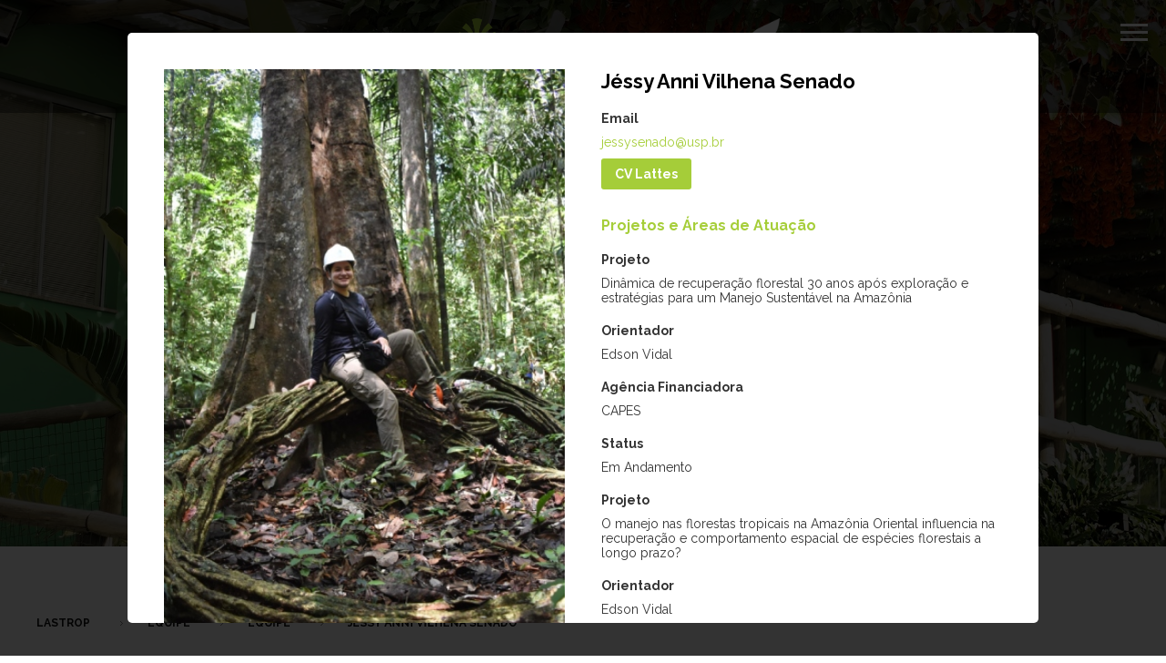

--- FILE ---
content_type: text/html; Charset=ISO-8859-1
request_url: https://esalqlastrop.com.br/capa.asp?pi=equipe&rel=eq_inter&e=82
body_size: 101791
content:
<!DOCTYPE html PUBLIC "-//W3C//DTD XHTML 1.0 Strict//EN" "http://www.w3.org/TR/xhtml1/DTD/xhtml1-strict.dtd">


<html xmlns="http://www.w3.org/1999/xhtml" xml:lang="pt-br" lang="pt-br">

<head>

	<title>Equipe | LASTROP &#8211; Laboratório de Silvicultura Tropical</title>
	<meta name="author" content="LASTROP" />
	<meta name="DC.creator" content="LASTROP" />
	<meta http-equiv="pragma" content="no-cache" />
	<meta name="keywords" content="" />
	<meta name="description" content="" />
	<meta name="robots" content="follow" />
	<meta http-equiv="imagetoolbar" content="no" />
	<meta name="rating" content="general" />
	<meta http-equiv="content-language" content="pt-br" />
	<meta http-equiv="Content-Type" content="text/html; charset=ISO-8859-1" />
	<meta name="viewport" content="width=device-width" />
	<link rel="shortcut icon" href="images/favicon.ico" />
	<link rel="preconnect" href="https://fonts.gstatic.com" />
	<link rel="stylesheet" href="https://fonts.googleapis.com/css2?family=Raleway:wght@300;400;600;700&display=swap" type="text/css">
	<link rel="stylesheet" type="text/css" href="style.css?v=2" />
	<link rel="stylesheet" type="text/css" href="js/jquery.ui.css" />
	<script type="text/javascript" src="js/linkrel.js"></script>
	<script type="text/javascript" src="js/jquery.3.3.1.min.js"></script>
	<script type="text/javascript" src="js/jquery.ui.1.12.1.min.js"></script>
	<script type="text/javascript" src="js/menu.js" ></script>
	<script type="text/javascript" src="js/jquery.inview.js" ></script>

	<script type="text/javascript">
		$(document).ready(function(){

			if ( $(window).scrollTop() > 80 ) {
				$('.cab').addClass('min');
			} else {
				$('.cab').removeClass('min');
			};

			$(window).on('resize scroll', function() {
				if ( $(window).scrollTop() > 80 ) {
					$('.cab').addClass('min');
				} else {
					$('.cab').removeClass('min');
				};
			});

			$('.slide').on('click', '#slide_seta', function(){
				$('html, body').animate({
					scrollTop: $('.cont').offset().top - 90
				}, 1000);
			});

		});
	</script>

	

	<script type="text/javascript">
		$(document).ready(function(){
			$('.blocos li').hover(function(){
				$('.blocos li span.seta').css({width:'43px',height:'43px'});
				$('.blocos li span.saibamais').hide();
				$(this).find('span.seta').animate({width:'100%',height:'100%',opacity:'0.7'},200).promise().done(function(){
					$(this).next('span.saibamais').fadeIn(200);
				});
			}, function(){
				$(this).find('span.seta').stop();
				$(this).next('span.saibamais').stop();
				$(this).find('span.seta').css({width:'43px',height:'43px',opacity:'1'});
				$(this).find('span.saibamais').hide();
			});
		});
	</script>

	

	<script type="text/javascript">
		(function(i,s,o,g,r,a,m){i['GoogleAnalyticsObject']=r;i[r]=i[r]||function(){
			(i[r].q=i[r].q||[]).push(arguments)},i[r].l=1*new Date();a=s.createElement(o),
			m=s.getElementsByTagName(o)[0];a.async=1;a.src=g;m.parentNode.insertBefore(a,m)
		})(window,document,'script','//www.google-analytics.com/analytics.js','ga');
		ga('create', 'UA-36311881-21', 'esalqlastrop.com.br');
		ga('send', 'pageview');
	</script>

</head>

<body>

<div class="tudo">

	

	<div class="cab">

		<div class="logo"><a href="capa.asp?pi=principal"><img src="images/logo.png" alt="" /></a><a href="capa.asp?pi=principal"><img src="images/logo_newfor.png" alt="" class="l_newfor" /></a></div>

		<div id="menu_ico"></div>

		<div id="nav">

			

				<div id="ico_fechar"></div>

				<ul class="menu">

					

							<li><a href="capa.asp?pi=principal"  class="">Inicial</a></li>

						

							<li><a href="capa.asp?p=242&amp;ref=newfor" >NewFor</a></li>

						

							<li><a href="capa.asp?pi=equipe"  class="ativo">Equipe</a></li>

						

							<li><a href="capa.asp?pi=projetos&modo=mapa"  class="">Projetos</a></li>

						

							<li><a href="capa.asp?pi=publicacoes"  class="">Publicações</a></li>

						

							<li><a href="capa.asp?pi=noticias"  class="">Notícias</a></li>

						

							<li><a href="capa.asp?pi=contato"  class="">Contato</a></li>

						

				</ul>

			

			<ul class="social">
				<li><a class="facebook" href="https://facebook.com/lastrop/" rel="external" title="Siga-nos no Facebook"></a></li>
				<li><a class="instagram" href="https://www.instagram.com/lastropesalq/" rel="external" title="Siga-nos no Instagram"></a></li>
				<li><a class="youtube" href="https://www.youtube.com/channel/UCrb77ZbF-uIXQQgxYXe24Sg" rel="external" title="Siga-nos no YouTube"></a></li>
			</ul>

			<ul class="idiomas">
				<li><a class="ativo" href="https://esalqlastrop.com.br/capa.asp?pi=equipe&amp;rel=eq_inter&amp;e=82&amp;idioma=0">PT</a></li>
				<li><a  href="https://esalqlastrop.com.br/capa.asp?pi=equipe&amp;rel=eq_inter&amp;e=82&amp;idioma=1">EN</a></li>
				<!--<li><a  href="https://esalqlastrop.com.br/capa.asp?pi=equipe&amp;rel=eq_inter&amp;e=82&amp;idioma=2">ES</a></li>-->
			</ul>

		</div>

	</div>

	<div class="slide_int" style="background-image:url('img/slides/slide_laboratorio2.jpg')">

	<div class="slide_mask">

		<h1 class="titulo">Equipe</h1>

	</div>

</div>

<div id="mascara"><div id="dialog"></div></div>

<div class="cont">

	<div class="rel">

		<ul class="diretorio">

	<li><a href="capa.asp?pi=principal">LASTROP</a></li>

	
		<li><a href="capa.asp?pi=equipe">Equipe</a></li>
	
		<li><a href="capa.asp?pi=equipe">Equipe</a></li>
		
			<li><a href="capa.asp?e=82">Jéssy Anni Vilhena Senado</a></li>
		

</ul>

		<p>O <b>LASTROP</b> é um laboratório universitário coordenado por dois docentes e uma técnica de laboratório, e conta com a participação de diversos alunos de graduação e pós-graduação, bem como pesquisadores associados do Brasil e do exterior.</p>

		<h2>Atualmente, aproximadamente <strong>70%</strong> da nossa equipe &eacute; composta por mulheres (considerando estagi&aacute;rios, alunos de treinamento t&eacute;cnico, p&oacute;s graduandos e post-docs).</h2>

		<h2 class="titulo centralizado">Nossa Equipe</h2>

		<script type="text/javascript">
			$(document).ready(function(){

				//functions para remover queries da URL
				function limpar_url() {
					var href = window.location.href;
					var url  = href.split('&rel=');
					history.pushState(null, null, url[0]);
				};
				function limpar_url2() {
					var href = window.location.href;
					var url  = href.split('&e=');
					history.pushState(null, null, url[0]);
				};
				function limpar_url3() {
					var href = window.location.href;
					var url  = href.split('&nome=');
					history.pushState(null, null, url[0]);
				};

				
					$('ul.pro_nav li a[rel=eq_inter]').addClass('ativo');
					$('.cont .box_equipe#eq_inter').fadeIn('fast');
				

				$('ul.pro_nav li').on('click', 'a', function(e){

					e.preventDefault();

					limpar_url();
					history.pushState(null, null, window.location.href+'&rel='+$(this).attr('rel'));

					$('.cont .box_equipe').hide();
					$('.cont .box_equipe#'+$(this).attr('rel')).fadeIn('fast');

					$('ul.pro_nav li a').removeClass('ativo');
					$(this).addClass('ativo');

				});

				

					$.ajax({
						url: 'equipe_membro.asp',
						dataType: 'html',
						data: { e: 82 },
						success: function(doc){

							$('#mascara').fadeIn('fast').css('display','flex');
							$('#dialog').html(doc).fadeIn('fast');

						}
					});

				

				$('.equipe li').on('click', 'a', function(e){

					e.preventDefault();

					limpar_url2();
					limpar_url3();
					history.pushState(null, null, window.location.href+'&e='+$(this).attr('data-codigo'));
					history.pushState(null, null, window.location.href+'&nome='+$(this).attr('data-nome'));

					$.ajax({
						url: 'equipe_membro.asp',
						dataType: 'html',
						data: { e: $(this).attr('data-codigo') },
						success: function(doc){

							$('#mascara').fadeIn('fast').css('display','flex');
							$('#dialog').html(doc).fadeIn('fast');

						}
					});

				});

				$('body').on('click', '#mascara', function(){

					limpar_url2();
					limpar_url3();
					$(this).fadeOut('fast');
					$('#dialog').fadeOut('fast');
					$(document).find('.video_membro').attr('src','');

				});

			});
		</script>

		<ul class="pro_nav">
			
				<li><a href="capa.asp?pi=equipe" rel="eq_atual">Atual</a></li>
				<li><a href="capa.asp?pi=equipe&amp;rel=eq_ex" rel="eq_ex">Ex-Alunos</a></li>
				<li><a href="capa.asp?pi=equipe&amp;rel=eq_inter" rel="eq_inter">Alunos Internacionais</a></li>
				<li><a href="capa.asp?pi=equipe&amp;rel=eq_visit" rel="eq_visit">Pesquisadores Visitantes</a></li>
			
		</ul>

		

		<div class="box_equipe" id="eq_atual">

			

				<h3 class="titulo centralizado">Professores</h3>

				<ul class="equipe">

					

								<li>
									<a href="capa.asp?pi=equipe&amp;rel=eq_inter&amp;e=17" data-codigo="17" data-nome="edson-jose-vidal-da-silva">

										<span class="foto" style="background-image:url('img/equipe/g_WhatsApp Image 2025-05-16 at 10.24.16.jpeg')"></span>
										<span class="tit">Edson José Vidal da Silva</span><br />
										<span class="desc_projeto">
											
													<b>Projeto:</b> Manejo Florestal
										</span>

									</a>
								</li>

							

								<li>
									<a href="capa.asp?pi=equipe&amp;rel=eq_inter&amp;e=1" data-codigo="1" data-nome="pedro-henrique-santin-brancalion">

										<span class="foto" style="background-image:url('img/equipe/g_pkg_util_img.jpg')"></span>
										<span class="tit">Pedro Henrique Santin Brancalion</span><br />
										<span class="desc_projeto">
											
													<b>Projeto:</b> Restauração Florestal
										</span>

									</a>
								</li>

							

				</ul>

			

				<h3 class="titulo centralizado">Técnicos de Laboratório</h3>

				<ul class="equipe">

					

								<li>
									<a href="capa.asp?pi=equipe&amp;rel=eq_inter&amp;e=64" data-codigo="64" data-nome="maria-andreia-moreno">

										<span class="foto" style="background-image:url('img/equipe/g_IMG_20151224_191743416_HDR.jpg')"></span>
										<span class="tit">Maria Andréia Moreno</span><br />
										<span class="desc_projeto">
											
										</span>

									</a>
								</li>

							

				</ul>

			

				<h3 class="titulo centralizado">Pós-Doutorado</h3>

				<ul class="equipe">

					

								<li>
									<a href="capa.asp?pi=equipe&amp;rel=eq_inter&amp;e=95" data-codigo="95" data-nome="angelica-faria-de-resende">

										<span class="foto" style="background-image:url('img/equipe/g_2020-09-30.jpg')"></span>
										<span class="tit">Angélica Faria de Resende</span><br />
										<span class="desc_projeto">
											
													<b>Projeto:</b> Monitoramento de florestas em restauração do Estado de São Paulo: aplicação de sensoriamento remoto e deep learning para se classificar estágios sucessionais e subsidiar políticas públicas<br /><b>Período:</b> 2021-2026
										</span>

									</a>
								</li>

							

								<li>
									<a href="capa.asp?pi=equipe&amp;rel=eq_inter&amp;e=146" data-codigo="146" data-nome="daigard-ricardo-ortega-rodriguez">

										<span class="foto" style="background-image:url('img/equipe/g_Ricardo(2).jpg')"></span>
										<span class="tit">Daigard Ricardo Ortega Rodriguez</span><br />
										<span class="desc_projeto">
											
													<b>Projeto:</b>  Gerando informações fundamentais sobre a regeneração natural no segundo ciclo de colheita madeireira na Amazônia Brasileira.<br /><b>Período:</b> 2023-2026
										</span>

									</a>
								</li>

							

								<li>
									<a href="capa.asp?pi=equipe&amp;rel=eq_inter&amp;e=173" data-codigo="173" data-nome="fabio-antonio-ribeiro-matos">

										<span class="foto" style="background-image:url('img/equipe/g_WhatsApp Image 2024-12-05 at 14.44.34.jpeg')"></span>
										<span class="tit">Fabio Antonio Ribeiro Matos</span><br />
										<span class="desc_projeto">
											
													<b>Projeto:</b> Recuperaç&#257;o da biomassa e diversidade de árvores ao longo de um continuum de restauraç&#257;o florestal<br /><b>Período:</b> 2024-2026
										</span>

									</a>
								</li>

							

								<li>
									<a href="capa.asp?pi=equipe&amp;rel=eq_inter&amp;e=189" data-codigo="189" data-nome="franciel-eduardo-rex">

										<span class="foto" style="background-image:url('img/equipe/g_file.enc')"></span>
										<span class="tit">Franciel Eduardo Rex</span><br />
										<span class="desc_projeto">
											
													<b>Projeto:</b> De satélites a drones: o efeito da escala no mapeamento do carbono florestal<br /><b>Período:</b> 2025-2028
										</span>

									</a>
								</li>

							

								<li>
									<a href="capa.asp?pi=equipe&amp;rel=eq_inter&amp;e=177" data-codigo="177" data-nome="jonathan-william-trautenmuller">

										<span class="foto" style="background-image:url('img/equipe/g_servletrecuperafoto (1)(2).gif')"></span>
										<span class="tit">Jonathan William Trautenmüller</span><br />
										<span class="desc_projeto">
											
													<b>Projeto:</b> Sequestro e retenção de carbono quando práticas de manejo são aplicadas visando a sustentabilidade do manejo florestal na Amazônia brasileira<br /><b>Período:</b> 2024-2027
										</span>

									</a>
								</li>

							

								<li>
									<a href="capa.asp?pi=equipe&amp;rel=eq_inter&amp;e=169" data-codigo="169" data-nome="laura-barbosa-vedovato">

										<span class="foto" style="background-image:url('img/equipe/g_Laura.jpeg')"></span>
										<span class="tit">Laura Barbosa Vedovato</span><br />
										<span class="desc_projeto">
											
													<b>Projeto:</b> Recuperação da biodiversidade e estoques de carbono na restauração de paisagens florestais<br /><b>Período:</b> 2024-2026
										</span>

									</a>
								</li>

							

								<li>
									<a href="capa.asp?pi=equipe&amp;rel=eq_inter&amp;e=188" data-codigo="188" data-nome="moises-silveira-lobao">

										<span class="foto" style="background-image:url('img/equipe/g_WhatsApp Image 2025-09-22 at 10.42.31.jpeg')"></span>
										<span class="tit">Moisés Silveira Lobão</span><br />
										<span class="desc_projeto">
											
													<b>Projeto:</b> Dendroclimatologia em Sistemas agroflorestais (SAFs): relações entre sanidade, crescimento diamétrico e mudanças climáticas em cacau e cupuaçu na Amazônia<br /><b>Período:</b> 2025-2026
										</span>

									</a>
								</li>

							

				</ul>

			

				<h3 class="titulo centralizado">Doutorado</h3>

				<ul class="equipe">

					

								<li>
									<a href="capa.asp?pi=equipe&amp;rel=eq_inter&amp;e=182" data-codigo="182" data-nome="amanda-marsh-cooke">

										<span class="foto" style="background-image:url('img/equipe/g_Amanda.jpeg')"></span>
										<span class="tit">Amanda Marsh Cooke</span><br />
										<span class="desc_projeto">
											
													<b>Projeto:</b> Previsão de resultados ecológicos da restauração da Mata Atlântica<br /><b>Período:</b> 2024-2027
										</span>

									</a>
								</li>

							

								<li>
									<a href="capa.asp?pi=equipe&amp;rel=eq_inter&amp;e=133" data-codigo="133" data-nome="ana-paula-cervi-ferez">

										<span class="foto" style="background-image:url('img/equipe/g_IMG_6046 (1).JPG')"></span>
										<span class="tit">Ana Paula Cervi Ferez</span><br />
										<span class="desc_projeto">
											
													<b>Projeto:</b> Acúmulo de biomassa em áreas de restauração florestal usando modelos de predição baseados em dados LiDAR e medidas diretas de biomassa<br /><b>Período:</b> 2022-2026
										</span>

									</a>
								</li>

							

								<li>
									<a href="capa.asp?pi=equipe&amp;rel=eq_inter&amp;e=180" data-codigo="180" data-nome="gabriela-albuquerque-lucio-da-silva">

										<span class="foto" style="background-image:url('img/equipe/g_Gabriela.jpeg')"></span>
										<span class="tit">Gabriela Albuquerque Lucio da Silva</span><br />
										<span class="desc_projeto">
											
													<b>Projeto:</b> Maximização do sequestro de carbono em projetos de restauração florestal e a mitigação de impactos negativos sobre a diversidade florística<br /><b>Período:</b> 2024-2027
										</span>

									</a>
								</li>

							

								<li>
									<a href="capa.asp?pi=equipe&amp;rel=eq_inter&amp;e=101" data-codigo="101" data-nome="giulio-brossi-santoro">

										<span class="foto" style="background-image:url('img/equipe/g_WhatsApp Image 2023-01-18 at 14.42.04.jpeg')"></span>
										<span class="tit">Giulio Brossi Santoro</span><br />
										<span class="desc_projeto">
											
													<b>Projeto:</b> Modelagem da biomassa acima do solo na mata atlântica paulista: uma abordagem multiescalar<br /><b>Período:</b> 2023-2026
										</span>

									</a>
								</li>

							

								<li>
									<a href="capa.asp?pi=equipe&amp;rel=eq_inter&amp;e=152" data-codigo="152" data-nome="jenickson-rayron-da-silva-costa">

										<span class="foto" style="background-image:url('img/equipe/g_Jenickson-Costa.jpg')"></span>
										<span class="tit">Jenickson Rayron da Silva Costa</span><br />
										<span class="desc_projeto">
											
													<b>Projeto:</b> Tree diversity effects on the multifunctionality of tropical restoration plantations in a dryer world.<br /><b>Período:</b> 2023-2026
										</span>

									</a>
								</li>

							

								<li>
									<a href="capa.asp?pi=equipe&amp;rel=eq_inter&amp;e=82" data-codigo="82" data-nome="jessy-anni-vilhena-senado">

										<span class="foto" style="background-image:url('img/equipe/g_WhatsApp Image 2024-12-13 at 10.38.03.jpeg')"></span>
										<span class="tit">Jéssy Anni Vilhena Senado</span><br />
										<span class="desc_projeto">
											
													<b>Projeto:</b> Dinâmica de recuperação florestal 30 anos após exploração e estratégias para um Manejo Sustentável na Amazônia<br /><b>Período:</b> 2021-2026
										</span>

									</a>
								</li>

							

								<li>
									<a href="capa.asp?pi=equipe&amp;rel=eq_inter&amp;e=157" data-codigo="157" data-nome="keli-reggias-dias">

										<span class="foto" style="background-image:url('img/equipe/g_WhatsApp Image 2023-09-18 at 16.23.35.jpeg')"></span>
										<span class="tit">Keli Réggias Dias</span><br />
										<span class="desc_projeto">
											
													<b>Projeto:</b> Indicadores para previsibilidade de safra da Castanha-da-amazônia<br /><b>Período:</b> 2023-2027
										</span>

									</a>
								</li>

							

								<li>
									<a href="capa.asp?pi=equipe&amp;rel=eq_inter&amp;e=184" data-codigo="184" data-nome="marcelo-antonio-de-pinho-ferreira">

										<span class="foto" style="background-image:url('img/equipe/g_Pinus.jpeg')"></span>
										<span class="tit">Marcelo Antonio de Pinho Ferreira</span><br />
										<span class="desc_projeto">
											
													<b>Projeto:</b> Regeneração de não-arboreas em áreas de restauração florestal na Mata Atlântica<br /><b>Período:</b> 2025-2029
										</span>

									</a>
								</li>

							

								<li>
									<a href="capa.asp?pi=equipe&amp;rel=eq_inter&amp;e=181" data-codigo="181" data-nome="marcelo-nalin-ambrosano">

										<span class="foto" style="background-image:url('img/equipe/g_WhatsApp Image 2025-03-26 at 10.49.30.jpeg')"></span>
										<span class="tit">Marcelo Nalin Ambrosano</span><br />
										<span class="desc_projeto">
											
													<b>Projeto:</b> Valor paisagístico de florestas geradas por diferentes modelos de restauração da Mata Atlântica<br /><b>Período:</b> 2023-2027
										</span>

									</a>
								</li>

							

								<li>
									<a href="capa.asp?pi=equipe&amp;rel=eq_inter&amp;e=148" data-codigo="148" data-nome="nathalia-sousa-braga">

										<span class="foto" style="background-image:url('img/equipe/g_Nathalia.jpg')"></span>
										<span class="tit">Nathalia Sousa Braga</span><br />
										<span class="desc_projeto">
											
													<b>Projeto:</b> Modelos de simulação individual de espécies arbóreas nativas comerciais: entendendo os impactos da variabilidade por espécie e mudanças climáticas na produtividade da Floresta Amazônica.<br /><b>Período:</b> 2022-2026
										</span>

									</a>
								</li>

							

								<li>
									<a href="capa.asp?pi=equipe&amp;rel=eq_inter&amp;e=154" data-codigo="154" data-nome="vinicius-moura-costa">

										<span class="foto" style="background-image:url('img/equipe/g_vini 2.jpg')"></span>
										<span class="tit">Vinicius Moura Costa</span><br />
										<span class="desc_projeto">
											
													<b>Projeto:</b> Modelagem espacial do potencial de restauração através de compromissos voluntários incentivados no domínio da Mata Atlântica do Estado de São Paulo<br /><b>Período:</b> 2025-2028
										</span>

									</a>
								</li>

							

								<li>
									<a href="capa.asp?pi=equipe&amp;rel=eq_inter&amp;e=98" data-codigo="98" data-nome="vitoria-duarte-derisso">

										<span class="foto" style="background-image:url('img/equipe/g_Foto perfil.jpg')"></span>
										<span class="tit">Vitoria Duarte Derisso</span><br />
										<span class="desc_projeto">
											
													<b>Projeto:</b> Impactos do manejo de lianas em florestas tropicais exploradas ao final do primeiro ciclo de corte.<br /><b>Período:</b> 2023-2026
										</span>

									</a>
								</li>

							

				</ul>

			

				<h3 class="titulo centralizado">Mestrado</h3>

				<ul class="equipe">

					

								<li>
									<a href="capa.asp?pi=equipe&amp;rel=eq_inter&amp;e=113" data-codigo="113" data-nome="ari-francisco-de-toledo-junior">

										<span class="foto" style="background-image:url('img/equipe/g_foto Ari.jpg')"></span>
										<span class="tit">Ari Francisco de Toledo Júnior</span><br />
										<span class="desc_projeto">
											
													<b>Projeto:</b> Dinâmica do recrutamento de espécies arbóreas nas novas florestas do estado de São Paulo<br /><b>Período:</b> 2023-2025
										</span>

									</a>
								</li>

							

								<li>
									<a href="capa.asp?pi=equipe&amp;rel=eq_inter&amp;e=147" data-codigo="147" data-nome="arthur-kaufmann-sanchez">

										<span class="foto" style="background-image:url('img/equipe/g_Arthur.jpg')"></span>
										<span class="tit">Arthur Kaufmann Sanchez</span><br />
										<span class="desc_projeto">
											
													<b>Projeto:</b> Modelagem de estoque de carbono acima do solo em florestas tropicais com UAV-LiDAR.<br /><b>Período:</b> 2023-2025
										</span>

									</a>
								</li>

							

								<li>
									<a href="capa.asp?pi=equipe&amp;rel=eq_inter&amp;e=172" data-codigo="172" data-nome="beatriz-dadio">

										<span class="foto" style="background-image:url('img/equipe/g_WhatsApp Image 2025-04-01 at 15.53.29.jpeg')"></span>
										<span class="tit">Beatriz Dadio</span><br />
										<span class="desc_projeto">
											
													<b>Projeto:</b> Contribuição do projeto Corredor Caipira para a conservação de serviços ecossistêmicos em sua área de influência direta<br /><b>Período:</b> 2024-2026
										</span>

									</a>
								</li>

							

								<li>
									<a href="capa.asp?pi=equipe&amp;rel=eq_inter&amp;e=75" data-codigo="75" data-nome="camilla-noel-da-silva">

										<span class="foto" style="background-image:url('img/equipe/g_Camilla.jpeg')"></span>
										<span class="tit">Camilla Noel da Silva</span><br />
										<span class="desc_projeto">
											
													<b>Projeto:</b> Projetos de carbono REDD+: como monitorar e gerar impactos socioambientais?<br /><b>Período:</b> 2024-2026
										</span>

									</a>
								</li>

							

								<li>
									<a href="capa.asp?pi=equipe&amp;rel=eq_inter&amp;e=143" data-codigo="143" data-nome="ettore-ambrozio-de-oliveira">

										<span class="foto" style="background-image:url('img/equipe/g_WhatsApp Image 2023-01-17 at 10.09.55 (1).jpeg')"></span>
										<span class="tit">Ettore Ambrozio de Oliveira</span><br />
										<span class="desc_projeto">
											
													<b>Projeto:</b> Impactos dos projetos REDD+ nas comunidades Amazônicas<br /><b>Período:</b> 2023-2025
										</span>

									</a>
								</li>

							

								<li>
									<a href="capa.asp?pi=equipe&amp;rel=eq_inter&amp;e=127" data-codigo="127" data-nome="luana-ariel-cardoso-de-carvalho">

										<span class="foto" style="background-image:url('img/equipe/g_WhatsApp Image 2022-06-21 at 10.25.05.jpeg')"></span>
										<span class="tit">Luana Ariel Cardoso de Carvalho</span><br />
										<span class="desc_projeto">
											
													<b>Projeto:</b> Espécie-paisagem: manejo do território como estratégia de conservação da espécie Brachyteles arachnoides (Muriqui-do-Sul)<br /><b>Período:</b> 2023-2025
										</span>

									</a>
								</li>

							

								<li>
									<a href="capa.asp?pi=equipe&amp;rel=eq_inter&amp;e=185" data-codigo="185" data-nome="patrick-da-cruz-silva-">

										<span class="foto" style="background-image:url('img/equipe/g_Patrick.jpeg')"></span>
										<span class="tit">Patrick da Cruz Silva </span><br />
										<span class="desc_projeto">
											
													<b>Projeto:</b>  Estudo de Impacto ambiental da certificação PEFC<br /><b>Período:</b> 2025-2028
										</span>

									</a>
								</li>

							

				</ul>

			

				<h3 class="titulo centralizado">Iniciação Científica</h3>

				<ul class="equipe">

					

								<li>
									<a href="capa.asp?pi=equipe&amp;rel=eq_inter&amp;e=187" data-codigo="187" data-nome="carolina-navarro">

										<span class="foto" style="background-image:url('img/equipe/g_Carolina.jpeg')"></span>
										<span class="tit">Carolina Navarro</span><br />
										<span class="desc_projeto">
											
													<b>Projeto:</b> Caracterização da Comunidade de Lianas em Diferentes Estágios de Sucessão em um Fragmento de Floresta Estacional Semidecidual<br /><b>Período:</b> 2025-2026
										</span>

									</a>
								</li>

							

								<li>
									<a href="capa.asp?pi=equipe&amp;rel=eq_inter&amp;e=186" data-codigo="186" data-nome="clara-santos-kroll">

										<span class="foto" style="background-image:url('img/equipe/g_Clara.jpeg')"></span>
										<span class="tit">Clara Santos Kroll</span><br />
										<span class="desc_projeto">
											
													<b>Projeto:</b> Conhecimento escondido: Uma revisão crítica da avaliação de biomassa em restauração de florestas tropicais brasileiras<br /><b>Período:</b> 2025-2026
										</span>

									</a>
								</li>

							

								<li>
									<a href="capa.asp?pi=equipe&amp;rel=eq_inter&amp;e=183" data-codigo="183" data-nome="laura-aluotto-de-oliveira-">

										<span class="foto" style="background-image:url('img/equipe/g_WhatsApp Image 2025-04-01 at 14.44.22.jpeg')"></span>
										<span class="tit">Laura Aluotto de Oliveira </span><br />
										<span class="desc_projeto">
											
													<b>Projeto:</b> Análise da Radiação Fotossinteticamente Ativa em Áreas de Manejo Florestal antes e após Colheita do Segundo Ciclo de madeira em Itacoatiara, AM<br /><b>Período:</b> 2025-2026
										</span>

									</a>
								</li>

							

				</ul>

			

				<h3 class="titulo centralizado">Treinamento Técnico</h3>

				<ul class="equipe">

					

				</ul>

			

		</div>

		<div class="box_equipe" id="eq_ex">

			

				<h3 class="titulo centralizado">Pós-Doutorado</h3>

				<ul class="equipe">

					

								<li>
									<a href="capa.asp?pi=equipe&amp;rel=eq_inter&amp;e=49" data-codigo="49" data-nome="ary-vieira-de-paiva-in-memoriam">

										<span class="foto" style="background-image:url('img/equipe/g_Ary.jpg')"></span>
										<span class="tit">Ary Vieira de Paiva (In memoriam)</span><br />
										<span class="desc_projeto">
											
													<b>Projeto:</b> Análise de projetos de restauração florestal e sistemas agroflorestais implantados com sementes florestais e agrícolas na região norte do Estado do Mato Grosso
										</span>

									</a>
								</li>

							

								<li>
									<a href="capa.asp?pi=equipe&amp;rel=eq_inter&amp;e=96" data-codigo="96" data-nome="catherine-torres-de-almeida">

										<span class="foto" style="background-image:url('img/equipe/g_FOTO_Catherine.JPG')"></span>
										<span class="tit">Catherine Torres de Almeida</span><br />
										<span class="desc_projeto">
											
													<b>Projeto:</b> Monitorando a restauração da Mata Atlântica a partir do espaço: uma abordagem de integração de dados de sensoriamento remoto de múltiplas fontes em larga escala
										</span>

									</a>
								</li>

							

								<li>
									<a href="capa.asp?pi=equipe&amp;rel=eq_inter&amp;e=34" data-codigo="34" data-nome="daniella-schweizer">

										<span class="foto" style="background-image:url('img/equipe/g_2014-02-21 08.41.04.jpg')"></span>
										<span class="tit">Daniella Schweizer</span><br />
										<span class="desc_projeto">
											
													<b>Projeto:</b> Applying phylogenetic and functional ecology to understand community assembly and seedling performance in Atlantic Forest restoration plantations
										</span>

									</a>
								</li>

							

								<li>
									<a href="capa.asp?pi=equipe&amp;rel=eq_inter&amp;e=56" data-codigo="56" data-nome="danilo-roberti-alves-de-almeida-">

										<span class="foto" style="background-image:url('img/equipe/g_danilo(3).jpg')"></span>
										<span class="tit">Danilo Roberti Alves de Almeida </span><br />
										<span class="desc_projeto">
											
													<b>Projeto:</b> Monitoramento de programas de restauração de paisagens florestais por meio de sensoriamento remoto LiDAR<br /><b>Período:</b> 2019-2023
										</span>

									</a>
								</li>

							

								<li>
									<a href="capa.asp?pi=equipe&amp;rel=eq_inter&amp;e=44" data-codigo="44" data-nome="denise-maria-gandara-alves">

										<span class="foto" style="background-image:url('img/equipe/g_denise3.jpg')"></span>
										<span class="tit">Denise Maria Gândara Alves</span><br />
										<span class="desc_projeto">
											
													<b>Projeto:</b> Um Olhar sob a Sustentabilidade Socioambiental local-global
										</span>

									</a>
								</li>

							

								<li>
									<a href="capa.asp?pi=equipe&amp;rel=eq_inter&amp;e=162" data-codigo="162" data-nome="juliano-van-melis">

										<span class="foto" style="background-image:url('img/equipe/g_images.jpg')"></span>
										<span class="tit">Juliano van Melis</span><br />
										<span class="desc_projeto">
											
													<b>Projeto:</b> Causal effects on biodiversity and carbon stock in restoration projects in the state of São Paulo with longitudinal data<br /><b>Período:</b> 2023-2024
										</span>

									</a>
								</li>

							

								<li>
									<a href="capa.asp?pi=equipe&amp;rel=eq_inter&amp;e=67" data-codigo="67" data-nome="maureen-voigtlaender">

										<span class="foto" style="background-image:url('img/equipe/g_MVoigtlaender_2016 (1).jpg')"></span>
										<span class="tit">Maureen Voigtlaender</span><br />
										<span class="desc_projeto">
											
													<b>Projeto:</b> GT – Conexões para cadeias produtivas certificáveis
										</span>

									</a>
								</li>

							

								<li>
									<a href="capa.asp?pi=equipe&amp;rel=eq_inter&amp;e=136" data-codigo="136" data-nome="nathalia-cristina-costa-do-nascimento">

										<span class="foto" style="background-image:url('img/equipe/g_Nathalia_profile.jpg')"></span>
										<span class="tit">Nathália Cristina Costa do Nascimento</span><br />
										<span class="desc_projeto">
											
													<b>Projeto:</b> Suporte à tomada de decisões para a restauração da paisagem florestal e economia baseada na floresta<br /><b>Período:</b> 2022-2024
										</span>

									</a>
								</li>

							

								<li>
									<a href="capa.asp?pi=equipe&amp;rel=eq_inter&amp;e=69" data-codigo="69" data-nome="paula-meli">

										<span class="foto" style="background-image:url('img/equipe/g_foto ESALQ (3).jpg')"></span>
										<span class="tit">Paula Meli</span><br />
										<span class="desc_projeto">
											
													<b>Projeto:</b> Understanding ecological, legal and social aspects of the forest-water relation with importance for ecosystem services
										</span>

									</a>
								</li>

							

								<li>
									<a href="capa.asp?pi=equipe&amp;rel=eq_inter&amp;e=55" data-codigo="55" data-nome="paulo-guilherme-molin">

										<span class="foto" style="background-image:url('img/equipe/g_Molin.jpeg')"></span>
										<span class="tit">Paulo Guilherme Molin</span><br />
										<span class="desc_projeto">
											
													<b>Projeto:</b> Desenvolvimento de um modelo espacialmente explícito para estimativa do custo da restauração florestal em larga escala
										</span>

									</a>
								</li>

							

								<li>
									<a href="capa.asp?pi=equipe&amp;rel=eq_inter&amp;e=110" data-codigo="110" data-nome="pedro-krainovic-">

										<span class="foto" style="background-image:url('img/equipe/g_foto pedro_gray (1).jpg')"></span>
										<span class="tit">Pedro Krainovic </span><br />
										<span class="desc_projeto">
											
													<b>Projeto:</b> Projeto piloto para alavancamento da produção não madeireira de florestas restauradas: A bioeconomia na Mata Atlântica brasileira.
										</span>

									</a>
								</li>

							

								<li>
									<a href="capa.asp?pi=equipe&amp;rel=eq_inter&amp;e=12" data-codigo="12" data-nome="ricardo-gomes-cesar">

										<span class="foto" style="background-image:url('img/equipe/g_WhatsApp Image 2020-10-01 at 20.16.57_2.jpg')"></span>
										<span class="tit">Ricardo Gomes César</span><br />
										<span class="desc_projeto">
											
													<b>Projeto:</b> Fatores locais e de paisagem sobre a regeneração natural em paisagens agrícolas da Mata Atlântica brasileira
										</span>

									</a>
								</li>

							

				</ul>

			

				<h3 class="titulo centralizado">Doutorado</h3>

				<ul class="equipe">

					

								<li>
									<a href="capa.asp?pi=equipe&amp;rel=eq_inter&amp;e=51" data-codigo="51" data-nome="andreia-alves-erdmann">

										<span class="foto" style="background-image:url('img/equipe/g_100_4622.JPG')"></span>
										<span class="tit">Andreia Alves Erdmann</span><br />
										<span class="desc_projeto">
											
													<b>Projeto:</b> Fatores que influenciam a dinâmica florestal após exploração de madeira na Amazônia brasileira
										</span>

									</a>
								</li>

							

								<li>
									<a href="capa.asp?pi=equipe&amp;rel=eq_inter&amp;e=4" data-codigo="4" data-nome="carina-camargo-silva">

										<span class="foto" style="background-image:url('img/equipe/g_20150811_165422.jpg')"></span>
										<span class="tit">Carina Camargo Silva</span><br />
										<span class="desc_projeto">
											
													<b>Projeto:</b> Potencial de espécies nativas para a produção de madeira serrada em plantios de restauração florestal
										</span>

									</a>
								</li>

							

								<li>
									<a href="capa.asp?pi=equipe&amp;rel=eq_inter&amp;e=27" data-codigo="27" data-nome="carine-klauberg-silva">

										<span class="foto" style="background-image:url('img/equipe/g_carine.jpg')"></span>
										<span class="tit">Carine Klauberg Silva</span><br />
										<span class="desc_projeto">
											
													<b>Projeto:</b> Potencial produtivo e de manejo de dois produtos florestais não madeireiros no contexto Amazônico - o cipó-titica (Heteropsis spp.) e o óleo de copaíba (Copaifera spp.)
										</span>

									</a>
								</li>

							

								<li>
									<a href="capa.asp?pi=equipe&amp;rel=eq_inter&amp;e=48" data-codigo="48" data-nome="daniel-palma-perez-braga">

										<span class="foto" style="background-image:url('img/equipe/g_rosto_daniel.png')"></span>
										<span class="tit">Daniel Palma Perez Braga</span><br />
										<span class="desc_projeto">
											
													<b>Projeto:</b> Quão bem os agricultores familiares podem viver na Amazônia: uma análise de meios de vida e conservação florestal de pequenos produtores de cacau e gado na Amazônia Oriental
										</span>

									</a>
								</li>

							

								<li>
									<a href="capa.asp?pi=equipe&amp;rel=eq_inter&amp;e=14" data-codigo="14" data-nome="denise-t.-g.-bizuti">

										<span class="foto" style="background-image:url('img/equipe/g_denise.jpg')"></span>
										<span class="tit">Denise T. G. Bizuti</span><br />
										<span class="desc_projeto">
											
													<b>Projeto:</b> Ciclagem do fósforo em floresta ombrófila densa dos núcleos de Picinguaba e Santa Virgínia - SP

										</span>

									</a>
								</li>

							

								<li>
									<a href="capa.asp?pi=equipe&amp;rel=eq_inter&amp;e=42" data-codigo="42" data-nome="frederico-domene">

										<span class="foto" style="background-image:url('img/equipe/g_03_implantação(2).JPG')"></span>
										<span class="tit">Frederico Domene</span><br />
										<span class="desc_projeto">
											
													<b>Projeto:</b> Restoring vascular epiphytes in forest restoration plantations
										</span>

									</a>
								</li>

							

								<li>
									<a href="capa.asp?pi=equipe&amp;rel=eq_inter&amp;e=118" data-codigo="118" data-nome="frederico-tomas-de-souza-e-miranda">

										<span class="foto" style="background-image:url('img/equipe/g_Frederico.jpg')"></span>
										<span class="tit">Frederico Tomas de Souza e Miranda</span><br />
										<span class="desc_projeto">
											
													<b>Projeto:</b> O papel da regeneração natural na regularização ambiental de imóveis rurais no estado de São Paulo<br /><b>Período:</b> 2021-2024
										</span>

									</a>
								</li>

							

								<li>
									<a href="capa.asp?pi=equipe&amp;rel=eq_inter&amp;e=10" data-codigo="10" data-nome="germano-de-freitas-chagas">

										<span class="foto" style="background-image:url('img/equipe/g_IMG_20210819_104547402_HDR (2)(2).jpg')"></span>
										<span class="tit">Germano de Freitas Chagas</span><br />
										<span class="desc_projeto">
											
													<b>Projeto:</b> Impactos biofísicos e socioeconômicos dos sistemas agroflorestais: um estudo de caso no estado de São Paulo<br /><b>Período:</b> 2019-2024
										</span>

									</a>
								</li>

							

								<li>
									<a href="capa.asp?pi=equipe&amp;rel=eq_inter&amp;e=117" data-codigo="117" data-nome="jose-guedes-fernandes-neto">

										<span class="foto" style="background-image:url('img/equipe/g_20210908_112214.jpg')"></span>
										<span class="tit">José Guedes Fernandes Neto</span><br />
										<span class="desc_projeto">
											
													<b>Projeto:</b> O papel das novas florestas na disponibilidade de serviços hidrológicos no estado de São Paulo<br /><b>Período:</b> 2020-2024
										</span>

									</a>
								</li>

							

								<li>
									<a href="capa.asp?pi=equipe&amp;rel=eq_inter&amp;e=81" data-codigo="81" data-nome="laura-helena-porcari-simoes">

										<span class="foto" style="background-image:url('img/equipe/g_Laura.jpg')"></span>
										<span class="tit">Laura Helena Porcari Simões</span><br />
										<span class="desc_projeto">
											
													<b>Projeto:</b> Plantios de Eucalipto de Longa Rotação: regeneração natural e multifuncionalidade<br /><b>Período:</b> 2019-2024
										</span>

									</a>
								</li>

							

								<li>
									<a href="capa.asp?pi=equipe&amp;rel=eq_inter&amp;e=102" data-codigo="102" data-nome="leticia-bulascoschi-cagnoni">

										<span class="foto" style="background-image:url('img/equipe/g_WhatsApp Image 2022-06-18 at 19.54.05.jpeg')"></span>
										<span class="tit">Leticia Bulascoschi Cagnoni</span><br />
										<span class="desc_projeto">
											
													<b>Projeto:</b> Perspectivas dos tomadores de decisões sobre plantações mistas de árvores em um cenário de mudanças climáticas<br /><b>Período:</b> 2020-2025
										</span>

									</a>
								</li>

							

								<li>
									<a href="capa.asp?pi=equipe&amp;rel=eq_inter&amp;e=46" data-codigo="46" data-nome="luciana-maria-papp">

										<span class="foto" style="background-image:url('img/equipe/g_Foto 167.jpg')"></span>
										<span class="tit">Luciana Maria Papp</span><br />
										<span class="desc_projeto">
											
													<b>Projeto:</b> Certificação: um olhar ambiental
										</span>

									</a>
								</li>

							

								<li>
									<a href="capa.asp?pi=equipe&amp;rel=eq_inter&amp;e=79" data-codigo="79" data-nome="ludmila-pugliese-de-siqueira">

										<span class="foto" style="background-image:url('img/equipe/g_Ludmila.jpg')"></span>
										<span class="tit">Ludmila Pugliese de Siqueira</span><br />
										<span class="desc_projeto">
											
													<b>Projeto:</b> Roots of equity: women’s roles and gender disparities in Brazil’s ecological restoration<br /><b>Período:</b> 2019-2024
										</span>

									</a>
								</li>

							

								<li>
									<a href="capa.asp?pi=equipe&amp;rel=eq_inter&amp;e=37" data-codigo="37" data-nome="marina-melo-duarte">

										<span class="foto" style="background-image:url('img/equipe/g_DSC06380 - Copy(3).JPG')"></span>
										<span class="tit">Marina Melo Duarte</span><br />
										<span class="desc_projeto">
											
													<b>Projeto:</b> How is forest restoration plantations functioning affected by tree diversity?
										</span>

									</a>
								</li>

							

								<li>
									<a href="capa.asp?pi=equipe&amp;rel=eq_inter&amp;e=39" data-codigo="39" data-nome="monica-borda-niño">

										<span class="foto" style="background-image:url('img/equipe/g_Foto Mónica Borda.jpg')"></span>
										<span class="tit">Mónica Borda Niño</span><br />
										<span class="desc_projeto">
											
													<b>Projeto:</b> Modelagem da probabilidade de regeneração de florestas secundárias numa paisagem da mata atlântica brasileira e seu potencial na provisão de serviços ecossistêmicos
										</span>

									</a>
								</li>

							

								<li>
									<a href="capa.asp?pi=equipe&amp;rel=eq_inter&amp;e=38" data-codigo="38" data-nome="nino-tavares-amazonas">

										<span class="foto" style="background-image:url('img/equipe/g_DSC02092.JPG')"></span>
										<span class="tit">Nino Tavares Amazonas</span><br />
										<span class="desc_projeto">
											
													<b>Projeto:</b> Plantações mistas de alta diversidade no Brasil: Eucalyptus intercalado com espécies arbóreas nativas
										</span>

									</a>
								</li>

							

								<li>
									<a href="capa.asp?pi=equipe&amp;rel=eq_inter&amp;e=29" data-codigo="29" data-nome="philippe-“timtim”-waldhoff">

										<span class="foto" style="background-image:url('img/equipe/g_philippe.jpg')"></span>
										<span class="tit">Philippe “Timtim” Waldhoff</span><br />
										<span class="desc_projeto">
											
													<b>Projeto:</b> Resultados da avaliação do manejo florestal comunitário sobre os meios de vida de seus protagonistas: destaque para conservação ambiental em detrimento a produção e autonomia
										</span>

									</a>
								</li>

							

								<li>
									<a href="capa.asp?pi=equipe&amp;rel=eq_inter&amp;e=111" data-codigo="111" data-nome="rafael-lucas-figueiredo-de-souza">

										<span class="foto" style="background-image:url('img/equipe/g_Rafael.jpg')"></span>
										<span class="tit">Rafael Lucas Figueiredo de Souza</span><br />
										<span class="desc_projeto">
											
													<b>Projeto:</b> Classificação da castanheira-da-amazônia e estimativa da produção de frutos usando dados de radar em castanhais nativos na amazônia oriental<br /><b>Período:</b> 2021-2024
										</span>

									</a>
								</li>

							

								<li>
									<a href="capa.asp?pi=equipe&amp;rel=eq_inter&amp;e=23" data-codigo="23" data-nome="renata-bergamo-caramez">

										<span class="foto" style="background-image:url('img/equipe/g_renata.jpg')"></span>
										<span class="tit">Renata Bergamo Caramez</span><br />
										<span class="desc_projeto">
											
													<b>Projeto:</b> Potencial ecológico e socioeconômico do extrativismo comunitário de castanha-do-brasil (Bertholletia excelsa Humb.) no município de Almeirim, calha norte paraense
										</span>

									</a>
								</li>

							

								<li>
									<a href="capa.asp?pi=equipe&amp;rel=eq_inter&amp;e=80" data-codigo="80" data-nome="rodrigo-costa-pinto">

										<span class="foto" style="background-image:url('img/equipe/g_rodrigo(2).jpg')"></span>
										<span class="tit">Rodrigo Costa Pinto</span><br />
										<span class="desc_projeto">
											
													<b>Projeto:</b> Indo além da primeira colheita de madeira em florestas tropicais manejadas na Amazônia oriental: respostas de longo prazo para a recuperação da estrutura, biomassa e regeneração natural de espécies arbóreas<br /><b>Período:</b> 2021-2025
										</span>

									</a>
								</li>

							

								<li>
									<a href="capa.asp?pi=equipe&amp;rel=eq_inter&amp;e=131" data-codigo="131" data-nome="samara-martins-silva">

										<span class="foto" ></span>
										<span class="tit">Samara Martins Silva</span><br />
										<span class="desc_projeto">
											
													<b>Projeto:</b> Serviços ecossistêmicos e instrumento de mercado (PSA) na redefinição do manejo de florestas nativas tropicais<br /><b>Período:</b> 2019-2022
										</span>

									</a>
								</li>

							

								<li>
									<a href="capa.asp?pi=equipe&amp;rel=eq_inter&amp;e=28" data-codigo="28" data-nome="saulo-e.-x.-franco-de-souza">

										<span class="foto" style="background-image:url('img/equipe/g_saulo.jpg')"></span>
										<span class="tit">Saulo E. X. Franco de Souza</span><br />
										<span class="desc_projeto">
											
													<b>Projeto:</b> Manejo de Euterpe edulis Mart. para produção de polpa de fruta: subsídios à conservação da biodiversidade e fortalecimento comunitário
										</span>

									</a>
								</li>

							

								<li>
									<a href="capa.asp?pi=equipe&amp;rel=eq_inter&amp;e=83" data-codigo="83" data-nome="thais-diniz-silva">

										<span class="foto" style="background-image:url('img/equipe/g_thais(2).jpg')"></span>
										<span class="tit">Thaís Diniz Silva</span><br />
										<span class="desc_projeto">
											
													<b>Projeto:</b> Aspectos sociais da restauração florestal no Estado de São Paulo<br /><b>Período:</b> 2019-2024
										</span>

									</a>
								</li>

							

								<li>
									<a href="capa.asp?pi=equipe&amp;rel=eq_inter&amp;e=8" data-codigo="8" data-nome="vanessa-de-souza-moreno">

										<span class="foto" style="background-image:url('img/equipe/g_vanessa.jpg')"></span>
										<span class="tit">Vanessa de Souza Moreno</span><br />
										<span class="desc_projeto">
											
													<b>Projeto:</b> Ecologia funcional de florestas estacionais semideciduais em paisagens agrícolas da Mata Altântica
										</span>

									</a>
								</li>

							

				</ul>

			

				<h3 class="titulo centralizado">Mestrado</h3>

				<ul class="equipe">

					

								<li>
									<a href="capa.asp?pi=equipe&amp;rel=eq_inter&amp;e=73" data-codigo="73" data-nome="alex-fernando-mendes">

										<span class="foto" style="background-image:url('img/equipe/g_Alex final.jpg')"></span>
										<span class="tit">Alex Fernando Mendes</span><br />
										<span class="desc_projeto">
											
													<b>Projeto:</b> Uma abordagem multi-escala para o monitoramento remoto da restauração de florestas tropicais
										</span>

									</a>
								</li>

							

								<li>
									<a href="capa.asp?pi=equipe&amp;rel=eq_inter&amp;e=58" data-codigo="58" data-nome="caio-de-oliveira-loconte">

										<span class="foto" style="background-image:url('img/equipe/g_Slide1.JPG')"></span>
										<span class="tit">Caio de Oliveira Loconte</span><br />
										<span class="desc_projeto">
											
													<b>Projeto:</b> A sustentabilidade volumétrica do manejo florestal madeireiro
										</span>

									</a>
								</li>

							

								<li>
									<a href="capa.asp?pi=equipe&amp;rel=eq_inter&amp;e=24" data-codigo="24" data-nome="clarissa-maria-de-aguiar">

										<span class="foto" style="background-image:url('img/equipe/g_clarissa.jpg')"></span>
										<span class="tit">Clarissa Maria de Aguiar</span><br />
										<span class="desc_projeto">
											
													<b>Projeto:</b> Estabelecimento de diretrizes e avaliação da viabilidade econômica do manejo dos PFNMs em comunidades rurais do Cerrado.
										</span>

									</a>
								</li>

							

								<li>
									<a href="capa.asp?pi=equipe&amp;rel=eq_inter&amp;e=25" data-codigo="25" data-nome="danilo-ignacio-de-urzedo">

										<span class="foto" style="background-image:url('img/equipe/g_danilo.jpg')"></span>
										<span class="tit">Danilo Ignacio de Urzedo</span><br />
										<span class="desc_projeto">
											
													<b>Projeto:</b> Trilhando recomeços: A socioeconomia da produção de sementes florestais do Alto Xingu na Amazônia brasileira
										</span>

									</a>
								</li>

							

								<li>
									<a href="capa.asp?pi=equipe&amp;rel=eq_inter&amp;e=22" data-codigo="22" data-nome="felipe-nery-arantes-mello">

										<span class="foto" style="background-image:url('img/equipe/g_felipe_nery.jpg')"></span>
										<span class="tit">Felipe Nery Arantes Mello</span><br />
										<span class="desc_projeto">
											
													<b>Projeto:</b> Padrões da comunidade de trepadeiras e suas relações com a biomassa arbórea e a regeneração natural em uma Floresta Estacional Semidecidual em Piracicaba, SP: implicações no manejo de fragmentos florestais degradados
										</span>

									</a>
								</li>

							

								<li>
									<a href="capa.asp?pi=equipe&amp;rel=eq_inter&amp;e=9" data-codigo="9" data-nome="flavia-g.-florido">

										<span class="foto" style="background-image:url('img/equipe/g_flavia.jpg')"></span>
										<span class="tit">Flávia G. Flórido</span><br />
										<span class="desc_projeto">
											
													<b>Projeto:</b> Uso de glifosate na restauração de matas ciliares: Efeitos no potencial de poluição do solo e da água e em aspectos silviculturais.
										</span>

									</a>
								</li>

							

								<li>
									<a href="capa.asp?pi=equipe&amp;rel=eq_inter&amp;e=134" data-codigo="134" data-nome="gabriel-silva-souza">

										<span class="foto" style="background-image:url('img/equipe/g_Gabriel.jpeg')"></span>
										<span class="tit">Gabriel Silva Souza</span><br />
										<span class="desc_projeto">
											
													<b>Projeto:</b> Efeito de borda na estrutura de florestas restauradas na Mata Atlântica<br /><b>Período:</b> 2023-2025
										</span>

									</a>
								</li>

							

								<li>
									<a href="capa.asp?pi=equipe&amp;rel=eq_inter&amp;e=45" data-codigo="45" data-nome="leandro-balistieri">

										<span class="foto" style="background-image:url('img/equipe/g_leandro_lastrop2.jpg')"></span>
										<span class="tit">Leandro Balistieri</span><br />
										<span class="desc_projeto">
											
													<b>Projeto:</b> Alto valor de conservação: uma análise em três escalas
										</span>

									</a>
								</li>

							

								<li>
									<a href="capa.asp?pi=equipe&amp;rel=eq_inter&amp;e=116" data-codigo="116" data-nome="leo-eiti-haneda">

										<span class="foto" style="background-image:url('img/equipe/g_leo.jpg')"></span>
										<span class="tit">Léo Eiti Haneda</span><br />
										<span class="desc_projeto">
											
													<b>Projeto:</b> Aplicações do sensoriamento remoto no monitoramento florestal e mitigação das mudanças climáticas<br /><b>Período:</b> 2022-2024
										</span>

									</a>
								</li>

							

								<li>
									<a href="capa.asp?pi=equipe&amp;rel=eq_inter&amp;e=156" data-codigo="156" data-nome="lucas-goncalves-ferreira">

										<span class="foto" style="background-image:url('img/equipe/g_lucas.jpg')"></span>
										<span class="tit">Lucas Gonçalves Ferreira</span><br />
										<span class="desc_projeto">
											
													<b>Projeto:</b> Recuperação de bromélias epífitas na Mata Atlântica: uma avaliação multiescalar de determinantes ambientais e métodos de restauração<br /><b>Período:</b> 2023-2026
										</span>

									</a>
								</li>

							

								<li>
									<a href="capa.asp?pi=equipe&amp;rel=eq_inter&amp;e=16" data-codigo="16" data-nome="luis-eduardo-bernardini">

										<span class="foto" style="background-image:url('img/equipe/g_12792334_573880152759426_341956398693220360_o.jpg')"></span>
										<span class="tit">Luis Eduardo Bernardini</span><br />
										<span class="desc_projeto">
											
													<b>Projeto:</b> Núcleos específicos como estratégia de restauração ecológica: um estudo de caso na Mata da Pedreira, campus da ESALQ-USP
										</span>

									</a>
								</li>

							

								<li>
									<a href="capa.asp?pi=equipe&amp;rel=eq_inter&amp;e=26" data-codigo="26" data-nome="marco-antonio-anselmo-ramiro-da-costa">

										<span class="foto" style="background-image:url('img/equipe/g_marco.jpg')"></span>
										<span class="tit">Marco Antonio Anselmo Ramiro da Costa</span><br />
										<span class="desc_projeto">
											
													<b>Projeto:</b> Efeitos de três diferentes sistemas de colheita sobre a dinâmica, estrutura e a diversidade da regeneração natural em antigo plantio abandonado de Eucalyptus saligna Smith.
										</span>

									</a>
								</li>

							

								<li>
									<a href="capa.asp?pi=equipe&amp;rel=eq_inter&amp;e=33" data-codigo="33" data-nome="mariana-bettinardi">

										<span class="foto" style="background-image:url('img/equipe/g_Mariana Bettinardi.jpg')"></span>
										<span class="tit">Mariana Bettinardi</span><br />
										<span class="desc_projeto">
											
													<b>Projeto:</b> Classificação de espécies arbóreas em função da tolerância ao alagamento e preparo de solo para restauração de florestas paludosas
										</span>

									</a>
								</li>

							

								<li>
									<a href="capa.asp?pi=equipe&amp;rel=eq_inter&amp;e=122" data-codigo="122" data-nome="matheus-santos-fuza">

										<span class="foto" style="background-image:url('img/equipe/g_Matheus.jpeg')"></span>
										<span class="tit">Matheus Santos Fuza</span><br />
										<span class="desc_projeto">
											
													<b>Projeto:</b> Classificação Florística e Determinação da Diversidade a Nível de Paisagem a partir de Técnicas de Deep Learning Utilizando Imagens de Altíssima Resolução<br /><b>Período:</b> 2023-2025
										</span>

									</a>
								</li>

							

								<li>
									<a href="capa.asp?pi=equipe&amp;rel=eq_inter&amp;e=78" data-codigo="78" data-nome="taisi-bech-sorrini">

										<span class="foto" style="background-image:url('img/equipe/g_LASTROP_Taisi_site.jpg')"></span>
										<span class="tit">Taisi Bech Sorrini</span><br />
										<span class="desc_projeto">
											
													<b>Projeto:</b> Avaliação dos benefícios do Programa de Adequação Ambiental do campus “Luiz de Queiroz”, USP
										</span>

									</a>
								</li>

							

								<li>
									<a href="capa.asp?pi=equipe&amp;rel=eq_inter&amp;e=43" data-codigo="43" data-nome="vanessa-erler-sontag">

										<span class="foto" style="background-image:url('img/equipe/g_foto_ves.gif')"></span>
										<span class="tit">Vanessa Erler Sontag</span><br />
										<span class="desc_projeto">
											
													<b>Projeto:</b> Colheita seletiva e seu efeito na polinização de espécies arbóreas na Amazônia
										</span>

									</a>
								</li>

							

								<li>
									<a href="capa.asp?pi=equipe&amp;rel=eq_inter&amp;e=11" data-codigo="11" data-nome="vanessa-jo-girao">

										<span class="foto" style="background-image:url('img/equipe/g_vanessa_jo.jpg')"></span>
										<span class="tit">Vanessa Jó Girão</span><br />
										<span class="desc_projeto">
											
													<b>Projeto:</b> Alterações iniciais na dinâmica de regeneração de um fragmento florestal degradado após manejo de trepadeiras superabundantes
										</span>

									</a>
								</li>

							

				</ul>

			

				<h3 class="titulo centralizado">Iniciação Científica</h3>

				<ul class="equipe">

					

								<li>
									<a href="capa.asp?pi=equipe&amp;rel=eq_inter&amp;e=153" data-codigo="153" data-nome="alessandro-domingues-da-silva">

										<span class="foto" style="background-image:url('img/equipe/g_Alessandro.jpeg')"></span>
										<span class="tit">Alessandro Domingues da Silva</span><br />
										<span class="desc_projeto">
											
													<b>Projeto:</b> Mapeamento de copas de espécies arbóreas para o monitoramento remoto da restauração florestal<br /><b>Período:</b> 2023-2024
										</span>

									</a>
								</li>

							

								<li>
									<a href="capa.asp?pi=equipe&amp;rel=eq_inter&amp;e=15" data-codigo="15" data-nome="ana-cristina-andre">

										<span class="foto" style="background-image:url('img/equipe/g_ana_cristina.jpg')"></span>
										<span class="tit">Ana Cristina André</span><br />
										<span class="desc_projeto">
											
													<b>Projeto:</b> O estoque de carbono de reflorestamentos visando à restauração florestal é afetado pela diversidade de espécies arbóreas nativas?
										</span>

									</a>
								</li>

							

								<li>
									<a href="capa.asp?pi=equipe&amp;rel=eq_inter&amp;e=6" data-codigo="6" data-nome="anna-maria-g.-c.-lyra">

										<span class="foto" style="background-image:url('img/equipe/g_anna.jpg')"></span>
										<span class="tit">Anna Maria G. C. Lyra</span><br />
										<span class="desc_projeto">
											
													<b>Projeto:</b> Tecnologia do uso de sementes de Euterpe edulis geradas como sub-produto da produção de polpa para repovoamento da espécie em florestas nativas
										</span>

									</a>
								</li>

							

								<li>
									<a href="capa.asp?pi=equipe&amp;rel=eq_inter&amp;e=50" data-codigo="50" data-nome="caroline-isaac-ferreira">

										<span class="foto" style="background-image:url('img/equipe/g_DSC00307 (1)....jpg')"></span>
										<span class="tit">Caroline Isaac Ferreira</span><br />
										<span class="desc_projeto">
											
													<b>Projeto:</b> A riqueza de espécies de um plantio de restauração florestal promove maior heterogeneidade da distribuição de luz no sub-bosque? 
										</span>

									</a>
								</li>

							

								<li>
									<a href="capa.asp?pi=equipe&amp;rel=eq_inter&amp;e=2" data-codigo="2" data-nome="crislaine-de-almeida">

										<span class="foto" style="background-image:url('img/equipe/g_crislaine.jpg')"></span>
										<span class="tit">Crislaine de Almeida</span><br />
										<span class="desc_projeto">
											
													<b>Projeto:</b> O aumento da irradiância e a redução na disponibilidade de água favorem as lianas  hiperabundantes na competição com espécies arbóreas pioneiras em fragmentos degradados?
										</span>

									</a>
								</li>

							

								<li>
									<a href="capa.asp?pi=equipe&amp;rel=eq_inter&amp;e=3" data-codigo="3" data-nome="felipe-arthur-benedetti">

										<span class="foto" style="background-image:url('img/equipe/g_felipe.jpg')"></span>
										<span class="tit">Felipe Arthur Benedetti</span><br />
										<span class="desc_projeto">
											
													<b>Projeto:</b> Padrões de colonização e efeito na regeneração natural de duas espécies arbóreas invasoras em um plantio de restauração florestal
										</span>

									</a>
								</li>

							

								<li>
									<a href="capa.asp?pi=equipe&amp;rel=eq_inter&amp;e=129" data-codigo="129" data-nome="gabriel-de-oliveira-parreiras">

										<span class="foto" style="background-image:url('img/equipe/g_gabriel.jpg')"></span>
										<span class="tit">Gabriel de Oliveira Parreiras</span><br />
										<span class="desc_projeto">
											
													<b>Projeto:</b> Base de dados de densidade de madeira e modelagem de atributos funcionais a partir de resposta hiperespectral a nível foliar.<br /><b>Período:</b> 2022-2023
										</span>

									</a>
								</li>

							

								<li>
									<a href="capa.asp?pi=equipe&amp;rel=eq_inter&amp;e=59" data-codigo="59" data-nome="gabriela-schmidt-menegali">

										<span class="foto" style="background-image:url('img/equipe/g_foto gabriela.jpg')"></span>
										<span class="tit">Gabriela Schmidt Menegali</span><br />
										<span class="desc_projeto">
											
													<b>Projeto:</b> Efeito do micro-habitat sobre o crescimento de árvores nativas em florestas exploradas com e sem manejo florestal na Amazônia Oriental.
										</span>

									</a>
								</li>

							

								<li>
									<a href="capa.asp?pi=equipe&amp;rel=eq_inter&amp;e=139" data-codigo="139" data-nome="giovana-goncales-monteiro-da-silva">

										<span class="foto" style="background-image:url('img/equipe/g_Giovana.jpg')"></span>
										<span class="tit">Giovana Gonçales Monteiro da Silva</span><br />
										<span class="desc_projeto">
											
													<b>Projeto:</b> Renascimento da floresta: Regeneração natural jovem de florestas em restauração no estado de São Paulo<br /><b>Período:</b> 2022-2023
										</span>

									</a>
								</li>

							

								<li>
									<a href="capa.asp?pi=equipe&amp;rel=eq_inter&amp;e=112" data-codigo="112" data-nome="guilherme-almeida-melman">

										<span class="foto" style="background-image:url('img/equipe/g_Guilherme.jpg')"></span>
										<span class="tit">Guilherme Almeida Melman</span><br />
										<span class="desc_projeto">
											
													<b>Projeto:</b> Alelopatia ou restrição física? Influência da serapilheira na regeneração de espécies nativas em eucaliptais<br /><b>Período:</b> 2021-2022
										</span>

									</a>
								</li>

							

								<li>
									<a href="capa.asp?pi=equipe&amp;rel=eq_inter&amp;e=123" data-codigo="123" data-nome="gustavo-costa-raimundo">

										<span class="foto" style="background-image:url('img/equipe/g_Gustavo-Raimundo.jpg')"></span>
										<span class="tit">Gustavo Costa Raimundo</span><br />
										<span class="desc_projeto">
											
													<b>Projeto:</b> Impacto da cobertura do dossel na regeneração natural e na retenção de água no solo em diferentes estratégias de restauração<br /><b>Período:</b> 2021-2022
										</span>

									</a>
								</li>

							

								<li>
									<a href="capa.asp?pi=equipe&amp;rel=eq_inter&amp;e=145" data-codigo="145" data-nome="gustavo-fiedler-rossi">

										<span class="foto" style="background-image:url('img/equipe/g_Gustavo.jpeg')"></span>
										<span class="tit">Gustavo Fiedler Rossi</span><br />
										<span class="desc_projeto">
											
													<b>Projeto:</b> Análise da diversidade florística de florestas restauradas por meio de sensoriamento remoto<br /><b>Período:</b> 2023-2024
										</span>

									</a>
								</li>

							

								<li>
									<a href="capa.asp?pi=equipe&amp;rel=eq_inter&amp;e=19" data-codigo="19" data-nome="isabella-quatrochi-soncim">

										<span class="foto" style="background-image:url('img/equipe/g_isabella.jpg')"></span>
										<span class="tit">Isabella Quatrochi Soncim</span><br />
										<span class="desc_projeto">
											
													<b>Projeto:</b> 1) Eficiência das técnicas de plantio de Euterpe edulis para repovoamento de florestas nativas. / 2) Avaliação de núcleos de restauração em um fragmento de Floresta Estacional Semidecidual degradado.
										</span>

									</a>
								</li>

							

								<li>
									<a href="capa.asp?pi=equipe&amp;rel=eq_inter&amp;e=158" data-codigo="158" data-nome="jennifer-victoria-alves-de-carvalho">

										<span class="foto" style="background-image:url('img/equipe/g_WhatsApp Image 2023-09-27 at 13.42.35.jpeg')"></span>
										<span class="tit">Jennifer Victoria Alves de Carvalho</span><br />
										<span class="desc_projeto">
											
													<b>Projeto:</b> Comportamento das espécies no segundo ciclo de colheita sob sistema de manejo florestal<br /><b>Período:</b> 2023-2024
										</span>

									</a>
								</li>

							

								<li>
									<a href="capa.asp?pi=equipe&amp;rel=eq_inter&amp;e=178" data-codigo="178" data-nome="joao-pedro-bessa-oliveira">

										<span class="foto" style="background-image:url('img/equipe/g_João_foto.jpeg')"></span>
										<span class="tit">João Pedro Bessa Oliveira</span><br />
										<span class="desc_projeto">
											
													<b>Projeto:</b> Ecologia de sementes de florestas nativas: avaliação em diferentes tipologias florestais e seu impacto em áreas de restauração.<br /><b>Período:</b> 2024-2025
										</span>

									</a>
								</li>

							

								<li>
									<a href="capa.asp?pi=equipe&amp;rel=eq_inter&amp;e=174" data-codigo="174" data-nome="joaquim-de-almeida-coelho">

										<span class="foto" style="background-image:url('img/equipe/g_Joca.jpeg')"></span>
										<span class="tit">Joaquim de Almeida Coelho</span><br />
										<span class="desc_projeto">
											
													<b>Projeto:</b> Monitoramento de plantios jovens de restauração florestal a partir de imagens
aéreas baseadas em drones e aprendizado profundo<br /><b>Período:</b> 2024-2025
										</span>

									</a>
								</li>

							

								<li>
									<a href="capa.asp?pi=equipe&amp;rel=eq_inter&amp;e=175" data-codigo="175" data-nome="leticia-de-baptista-molloy">

										<span class="foto" style="background-image:url('img/equipe/g_WhatsApp Image 2024-10-15 at 11.09.29.jpeg')"></span>
										<span class="tit">Letícia de Baptista Molloy</span><br />
										<span class="desc_projeto">
											
													<b>Projeto:</b> Avaliação da mortalidade e crescimento de árvores em Nucleação Monoespecífica após 16 anos: Um Estudo de Caso na Mata da Pedreira, ESALQ-USP<br /><b>Período:</b> 2024-2025
										</span>

									</a>
								</li>

							

								<li>
									<a href="capa.asp?pi=equipe&amp;rel=eq_inter&amp;e=141" data-codigo="141" data-nome="luisa-cassuci-celeste-frontera">

										<span class="foto" style="background-image:url('img/equipe/g_WhatsApp Image 2022-11-03 at 13.37.13.jpeg')"></span>
										<span class="tit">Luisa Cassuci Celeste Frontera</span><br />
										<span class="desc_projeto">
											
													<b>Projeto:</b> Monitoramento da restauração ecológica após 14 anos da implantação do experimento de nucleação monoespecífica na Mata da Pedreira, campus da ESALQ/USP<br /><b>Período:</b> 2022-2023
										</span>

									</a>
								</li>

							

								<li>
									<a href="capa.asp?pi=equipe&amp;rel=eq_inter&amp;e=171" data-codigo="171" data-nome="marina-antunes-manco-ribeiro">

										<span class="foto" style="background-image:url('img/equipe/g_WhatsApp Image 2024-09-23 at 14.30.01.jpeg')"></span>
										<span class="tit">Marina Antunes Manço Ribeiro</span><br />
										<span class="desc_projeto">
											
													<b>Projeto:</b> Monitoramento de plantios jovens de restauração florestal a partir de imagens aéreas baseadas em drones e aprendizado profundo<br /><b>Período:</b> 2024-2025
										</span>

									</a>
								</li>

							

								<li>
									<a href="capa.asp?pi=equipe&amp;rel=eq_inter&amp;e=18" data-codigo="18" data-nome="pedro-vitor-pimenta-pereira">

										<span class="foto" style="background-image:url('img/equipe/g_pedro_vitor.jpg')"></span>
										<span class="tit">Pedro Vitor Pimenta Pereira</span><br />
										<span class="desc_projeto">
											
													<b>Projeto:</b> Tamanho de parcela e suficiência amostral para estudo de produtividade de um produto florestal não madeireiro – o cipó –  na região Amazônica.
										</span>

									</a>
								</li>

							

								<li>
									<a href="capa.asp?pi=equipe&amp;rel=eq_inter&amp;e=20" data-codigo="20" data-nome="regina-maria-de-freitas">

										<span class="foto" style="background-image:url('img/equipe/g_regina.jpg')"></span>
										<span class="tit">Regina Maria de Freitas</span><br />
										<span class="desc_projeto">
											
													<b>Projeto:</b> Sistemas de manejo de Euterpe edulis Martius   no entorno do Parque Estadual da Serra do Mar em Ubatuba e São Luis do Paraitinga (SP)
										</span>

									</a>
								</li>

							

								<li>
									<a href="capa.asp?pi=equipe&amp;rel=eq_inter&amp;e=36" data-codigo="36" data-nome="sarah-domingues-de-oliveira-andrade">

										<span class="foto" style="background-image:url('img/equipe/g_547145_412474778809453_578026551_n.jpg')"></span>
										<span class="tit">Sarah Domingues de Oliveira Andrade</span><br />
										<span class="desc_projeto">
											
													<b>Projeto:</b> Tecnologia e Produção de Sementes Florestais Tropicais: Inovações e gargalos do manejo comunitário do Alto Xingu
										</span>

									</a>
								</li>

							

				</ul>

			

				<h3 class="titulo centralizado">Estágio</h3>

				<ul class="equipe">

					

								<li>
									<a href="capa.asp?pi=equipe&amp;rel=eq_inter&amp;e=54" data-codigo="54" data-nome="carlos-divino-guimaraes-silva">

										<span class="foto" style="background-image:url('img/equipe/g_IMG_4238.jpg')"></span>
										<span class="tit">Carlos Divino Guimarães Silva</span><br />
										<span class="desc_projeto">
											
													<b>Projeto:</b> Estágio supervisionado no Laboratório de Silvicultura Tropical
										</span>

									</a>
								</li>

							

								<li>
									<a href="capa.asp?pi=equipe&amp;rel=eq_inter&amp;e=126" data-codigo="126" data-nome="ines-villarroel-cardozo-">

										<span class="foto" ></span>
										<span class="tit">Ines Villarroel Cardozo </span><br />
										<span class="desc_projeto">
											
													<b>Projeto:</b> Cultural Ecosystem Services and Popular Perceptions of the Benefits of an Ecological Restoration Project in the Brazilian Atlantic Forest<br /><b>Período:</b> 2011
										</span>

									</a>
								</li>

							

								<li>
									<a href="capa.asp?pi=equipe&amp;rel=eq_inter&amp;e=52" data-codigo="52" data-nome="lais-olbrick-rodrigues-menossi">

										<span class="foto" style="background-image:url('img/equipe/g_Laís Olbrick.jpg')"></span>
										<span class="tit">Laís Olbrick Rodrigues Menossi</span><br />
										<span class="desc_projeto">
											
													<b>Projeto:</b> Estágio supervisionado no Laboratório de Silvicultura Tropical
										</span>

									</a>
								</li>

							

								<li>
									<a href="capa.asp?pi=equipe&amp;rel=eq_inter&amp;e=87" data-codigo="87" data-nome="milla-de-freitas-oliveira">

										<span class="foto" style="background-image:url('img/equipe/g_Milla.jpg')"></span>
										<span class="tit">Milla de Freitas Oliveira</span><br />
										<span class="desc_projeto">
											
													<b>Projeto:</b> Estágio obrigatório<br /><b>Período:</b> 08/2019 à 11/2019
										</span>

									</a>
								</li>

							

				</ul>

			

				<h3 class="titulo centralizado">Treinamento Técnico</h3>

				<ul class="equipe">

					

								<li>
									<a href="capa.asp?pi=equipe&amp;rel=eq_inter&amp;e=105" data-codigo="105" data-nome="amanda-martins-gasparini">

										<span class="foto" style="background-image:url('img/equipe/g_Amanda.jfif')"></span>
										<span class="tit">Amanda Martins Gasparini</span><br />
										<span class="desc_projeto">
											
													<b>Projeto:</b> Compreendendo florestas restauradas para o benefício das pessoas e da natureza - NewFor
										</span>

									</a>
								</li>

							

								<li>
									<a href="capa.asp?pi=equipe&amp;rel=eq_inter&amp;e=86" data-codigo="86" data-nome="ana-maria-p.-f.-oliveira">

										<span class="foto" style="background-image:url('img/equipe/g_AnaMaria.jpg')"></span>
										<span class="tit">Ana Maria P. F. Oliveira</span><br />
										<span class="desc_projeto">
											
													<b>Projeto:</b> Compreendendo florestas restauradas para o benefício das pessoas e da natureza - NewFor
										</span>

									</a>
								</li>

							

								<li>
									<a href="capa.asp?pi=equipe&amp;rel=eq_inter&amp;e=142" data-codigo="142" data-nome="ana-paula-rodrigues-de-oliveira-">

										<span class="foto" style="background-image:url('img/equipe/g_IMG-20221023-WA0010.jpg')"></span>
										<span class="tit">Ana Paula Rodrigues de Oliveira </span><br />
										<span class="desc_projeto">
											
													<b>Projeto:</b> Compreendendo florestas restauradas para o benefício das pessoas e da natureza - NewFor
										</span>

									</a>
								</li>

							

								<li>
									<a href="capa.asp?pi=equipe&amp;rel=eq_inter&amp;e=140" data-codigo="140" data-nome="brenda-maciel-albano-dutra">

										<span class="foto" style="background-image:url('img/equipe/g_efd2b8d0-13ef-4e52-b9b8-a31b2b2f8e8c.jpg')"></span>
										<span class="tit">Brenda Maciel Albano Dutra</span><br />
										<span class="desc_projeto">
											
													<b>Projeto:</b> Compreendendo florestas restauradas para o benefício das pessoas e da natureza - NewFor
										</span>

									</a>
								</li>

							

								<li>
									<a href="capa.asp?pi=equipe&amp;rel=eq_inter&amp;e=125" data-codigo="125" data-nome="camila-rodrigues-cremasco">

										<span class="foto" style="background-image:url('img/equipe/g_IMG-20211205-WA0164 (1).jpg')"></span>
										<span class="tit">Camila Rodrigues Cremasco</span><br />
										<span class="desc_projeto">
											
													<b>Projeto:</b> Compreendendo florestas restauradas para o benefício das pessoas e da natureza - NewFor<br /><b>Período:</b> 2021-2022
										</span>

									</a>
								</li>

							

								<li>
									<a href="capa.asp?pi=equipe&amp;rel=eq_inter&amp;e=138" data-codigo="138" data-nome="daniela-graciano-assi">

										<span class="foto" style="background-image:url('img/equipe/g_IMG_20210921_161051446_HDR_2.jpg')"></span>
										<span class="tit">Daniela Graciano Assi</span><br />
										<span class="desc_projeto">
											
													<b>Projeto:</b> Compreendendo florestas restauradas para o benefício das pessoas e da natureza - NewFor
										</span>

									</a>
								</li>

							

								<li>
									<a href="capa.asp?pi=equipe&amp;rel=eq_inter&amp;e=121" data-codigo="121" data-nome="emilly-ribeiro">

										<span class="foto" style="background-image:url('img/equipe/g_WhatsApp Image 2022-03-21 at 16.49.37.jpeg')"></span>
										<span class="tit">Emilly Ribeiro</span><br />
										<span class="desc_projeto">
											
													<b>Projeto:</b> Compreendendo florestas restauradas para o benefício das pessoas e da natureza - NewFor
										</span>

									</a>
								</li>

							

								<li>
									<a href="capa.asp?pi=equipe&amp;rel=eq_inter&amp;e=115" data-codigo="115" data-nome="gabriela-guttier-gava">

										<span class="foto" style="background-image:url('img/equipe/g_Gabriela.jpg')"></span>
										<span class="tit">Gabriela Guttier Gava</span><br />
										<span class="desc_projeto">
											
													<b>Projeto:</b> Avaliação de regenerantes e atributos de solo em distintas ecorregiões da Mata Atlântica em São Paulo, Brasil<br /><b>Período:</b> 2021-2022
										</span>

									</a>
								</li>

							

								<li>
									<a href="capa.asp?pi=equipe&amp;rel=eq_inter&amp;e=160" data-codigo="160" data-nome="gisele-catelli-d’agostino">

										<span class="foto" style="background-image:url('img/equipe/g_essa(3).jpeg')"></span>
										<span class="tit">Gisele Catelli D’Agostino</span><br />
										<span class="desc_projeto">
											
													<b>Projeto:</b> Compreendendo florestas restauradas para o benefício das pessoas e da natureza - NewFor
										</span>

									</a>
								</li>

							

								<li>
									<a href="capa.asp?pi=equipe&amp;rel=eq_inter&amp;e=150" data-codigo="150" data-nome="guilherme-fazano-burgi">

										<span class="foto" style="background-image:url('img/equipe/g_WhatsApp Image 2023-09-27 at 13.54.44.jpeg')"></span>
										<span class="tit">Guilherme Fazano Burgi</span><br />
										<span class="desc_projeto">
											
													<b>Projeto:</b> Compreendendo florestas restauradas para o benefício das pessoas e da natureza - NewFor
										</span>

									</a>
								</li>

							

								<li>
									<a href="capa.asp?pi=equipe&amp;rel=eq_inter&amp;e=161" data-codigo="161" data-nome="isabela-butturi-gevartoski-">

										<span class="foto" style="background-image:url('img/equipe/g_WhatsApp Image 2023-10-02 at 14.50.16.jpeg')"></span>
										<span class="tit">Isabela Butturi Gevartoski </span><br />
										<span class="desc_projeto">
											
													<b>Projeto:</b> Compreendendo florestas restauradas para o benefício das pessoas e da natureza - NewFor
										</span>

									</a>
								</li>

							

								<li>
									<a href="capa.asp?pi=equipe&amp;rel=eq_inter&amp;e=104" data-codigo="104" data-nome="isabella-ferraz-oppici">

										<span class="foto" style="background-image:url('img/equipe/g_Isabella(2).jpg')"></span>
										<span class="tit">Isabella Ferraz Oppici</span><br />
										<span class="desc_projeto">
											
													<b>Projeto:</b> Combinando atributos, estrutura e funções de novas florestas com a percepção de suas contribuições para serviços ecossistêmicos
										</span>

									</a>
								</li>

							

								<li>
									<a href="capa.asp?pi=equipe&amp;rel=eq_inter&amp;e=163" data-codigo="163" data-nome="john-davis">

										<span class="foto" style="background-image:url('img/equipe/g_LASTROP Photo.jpeg')"></span>
										<span class="tit">John Davis</span><br />
										<span class="desc_projeto">
											
													<b>Projeto:</b> Compreendendo florestas restauradas para o benefício das pessoas e da natureza - NewFor
										</span>

									</a>
								</li>

							

								<li>
									<a href="capa.asp?pi=equipe&amp;rel=eq_inter&amp;e=124" data-codigo="124" data-nome="jose-ricardo-de-oliveira-nascimento-junior">

										<span class="foto" style="background-image:url('img/equipe/g_WhatsApp Image 2022-03-23 at 09.31.41.jpeg')"></span>
										<span class="tit">José Ricardo de Oliveira Nascimento Júnior</span><br />
										<span class="desc_projeto">
											
													<b>Projeto:</b> Compreendendo florestas restauradas para o benefício das pessoas e da natureza - NewFor<br /><b>Período:</b> 2021-2022
										</span>

									</a>
								</li>

							

								<li>
									<a href="capa.asp?pi=equipe&amp;rel=eq_inter&amp;e=106" data-codigo="106" data-nome="juliana-santoro-furlan">

										<span class="foto" style="background-image:url('img/equipe/g_Juliana.jpg')"></span>
										<span class="tit">Juliana Santoro Furlan</span><br />
										<span class="desc_projeto">
											
													<b>Projeto:</b> Compreendendo florestas restauradas para o benefício das pessoas e da natureza - NewFor
										</span>

									</a>
								</li>

							

								<li>
									<a href="capa.asp?pi=equipe&amp;rel=eq_inter&amp;e=120" data-codigo="120" data-nome="leticia-carvalho-dal-colletto">

										<span class="foto" style="background-image:url('img/equipe/g_Leticia.jpg')"></span>
										<span class="tit">Letícia Carvalho Dal Colletto</span><br />
										<span class="desc_projeto">
											
													<b>Projeto:</b> Compreendendo florestas restauradas para o benefício das pessoas e da natureza - NewFor
										</span>

									</a>
								</li>

							

								<li>
									<a href="capa.asp?pi=equipe&amp;rel=eq_inter&amp;e=128" data-codigo="128" data-nome="louise-gunter-de-queiroz">

										<span class="foto" style="background-image:url('img/equipe/g_WhatsApp Image 2022-08-12 at 15.32.08.jpeg')"></span>
										<span class="tit">Louise Günter de Queiroz</span><br />
										<span class="desc_projeto">
											
													<b>Projeto:</b> Compreendendo florestas restauradas para o benefício das pessoas e da natureza - NewFor
										</span>

									</a>
								</li>

							

								<li>
									<a href="capa.asp?pi=equipe&amp;rel=eq_inter&amp;e=137" data-codigo="137" data-nome="luis-guilherme-de-queiroz">

										<span class="foto" style="background-image:url('img/equipe/g_Luis Guilherme de Queiroz.png')"></span>
										<span class="tit">Luis Guilherme de Queiroz</span><br />
										<span class="desc_projeto">
											
													<b>Projeto:</b> Compreendendo florestas restauradas para o benefício das pessoas e da natureza - NewFor
										</span>

									</a>
								</li>

							

								<li>
									<a href="capa.asp?pi=equipe&amp;rel=eq_inter&amp;e=151" data-codigo="151" data-nome="maria-gabriela-marins-mello-">

										<span class="foto" style="background-image:url('img/equipe/g_Maria.jpeg')"></span>
										<span class="tit">Maria Gabriela Marins Mello </span><br />
										<span class="desc_projeto">
											
													<b>Projeto:</b> Compreendendo florestas restauradas para o benefício das pessoas e da natureza - NewFor
										</span>

									</a>
								</li>

							

								<li>
									<a href="capa.asp?pi=equipe&amp;rel=eq_inter&amp;e=164" data-codigo="164" data-nome="marina-alves-santin">

										<span class="foto" style="background-image:url('img/equipe/g_marina.jpeg')"></span>
										<span class="tit">Marina Alves Santin</span><br />
										<span class="desc_projeto">
											
													<b>Projeto:</b> Compreendendo florestas restauradas para o benefício das pessoas e da natureza - NewFor
										</span>

									</a>
								</li>

							

								<li>
									<a href="capa.asp?pi=equipe&amp;rel=eq_inter&amp;e=159" data-codigo="159" data-nome="marina-rosa-de-souza">

										<span class="foto" style="background-image:url('img/equipe/g_IMG_20220407_094201.jpg')"></span>
										<span class="tit">Marina Rosa de Souza</span><br />
										<span class="desc_projeto">
											
													<b>Projeto:</b> Compreendendo florestas restauradas para o benefício das pessoas e da natureza - NewFor
										</span>

									</a>
								</li>

							

								<li>
									<a href="capa.asp?pi=equipe&amp;rel=eq_inter&amp;e=176" data-codigo="176" data-nome="mateus-maschietto-bueno">

										<span class="foto" style="background-image:url('img/equipe/g_WhatsApp Image 2024-10-31 at 14.36.16 (1).jpeg')"></span>
										<span class="tit">Mateus Maschietto Bueno</span><br />
										<span class="desc_projeto">
											
													<b>Projeto:</b> Compreendendo florestas restauradas para o benefício das pessoas e da natureza - NewFor<br /><b>Período:</b> 2024-2025
										</span>

									</a>
								</li>

							

								<li>
									<a href="capa.asp?pi=equipe&amp;rel=eq_inter&amp;e=109" data-codigo="109" data-nome="nathalia-de-toledo-marinho">

										<span class="foto" style="background-image:url('img/equipe/g_natalia (1).jpg')"></span>
										<span class="tit">Nathalia de Toledo Marinho</span><br />
										<span class="desc_projeto">
											
													<b>Projeto:</b> Compreendendo florestas restauradas para o benefício das pessoas e da natureza - NewFor
										</span>

									</a>
								</li>

							

								<li>
									<a href="capa.asp?pi=equipe&amp;rel=eq_inter&amp;e=103" data-codigo="103" data-nome="nazir-fernando-quarentani-hussni">

										<span class="foto" style="background-image:url('img/equipe/g_Nazir.jpeg')"></span>
										<span class="tit">Nazir Fernando Quarentani Hussni</span><br />
										<span class="desc_projeto">
											
													<b>Projeto:</b> Compreendendo florestas restauradas para o benefício das pessoas e da natureza - NewFor
										</span>

									</a>
								</li>

							

								<li>
									<a href="capa.asp?pi=equipe&amp;rel=eq_inter&amp;e=107" data-codigo="107" data-nome="raissa-correa-de-andrade">

										<span class="foto" style="background-image:url('img/equipe/g_foto_raissa_lastrop (1).jpeg')"></span>
										<span class="tit">Raíssa Corrêa de Andrade</span><br />
										<span class="desc_projeto">
											
													<b>Projeto:</b> Compreendendo florestas restauradas para o benefício das pessoas e da natureza - NewFor
										</span>

									</a>
								</li>

							

								<li>
									<a href="capa.asp?pi=equipe&amp;rel=eq_inter&amp;e=179" data-codigo="179" data-nome="renan-borgiani">

										<span class="foto" style="background-image:url('img/equipe/g_WhatsApp Image 2024-11-26 at 11.25.57.jpeg')"></span>
										<span class="tit">Renan Borgiani</span><br />
										<span class="desc_projeto">
											
													<b>Projeto:</b> Indo além do primeiro ciclo de colheita nas florestas tropicais da Amazônia Brasileira<br /><b>Período:</b> 2024-2025
										</span>

									</a>
								</li>

							

								<li>
									<a href="capa.asp?pi=equipe&amp;rel=eq_inter&amp;e=149" data-codigo="149" data-nome="stephanie-fernandes-rocha-">

										<span class="foto" style="background-image:url('img/equipe/g_Steph.jpeg')"></span>
										<span class="tit">Stephanie Fernandes Rocha </span><br />
										<span class="desc_projeto">
											
													<b>Projeto:</b> Compreendendo florestas restauradas para o benefício das pessoas e da natureza - NewFor
										</span>

									</a>
								</li>

							

								<li>
									<a href="capa.asp?pi=equipe&amp;rel=eq_inter&amp;e=108" data-codigo="108" data-nome="veronica-boarini-sampaio-de-rezende">

										<span class="foto" style="background-image:url('img/equipe/g_Veronica.jpg')"></span>
										<span class="tit">Verônica Boarini Sampaio de Rezende</span><br />
										<span class="desc_projeto">
											
													<b>Projeto:</b> Compreendendo florestas restauradas para o benefício das pessoas e da natureza - NewFor
										</span>

									</a>
								</li>

							

								<li>
									<a href="capa.asp?pi=equipe&amp;rel=eq_inter&amp;e=114" data-codigo="114" data-nome="wesley-kauan-kubo">

										<span class="foto" style="background-image:url('img/equipe/g_Foto para LASTROP.jpg')"></span>
										<span class="tit">Wesley Kauan Kubo</span><br />
										<span class="desc_projeto">
											
													<b>Projeto:</b> Uso dos sensores remotos Lidar e Hiperespectral na determinação de atributos da vegetação<br /><b>Período:</b> 2021-2023
										</span>

									</a>
								</li>

							

				</ul>

			

		</div>

		<div class="box_equipe" id="eq_inter">

			

				<h3 class="titulo centralizado"></h3>

				<ul class="equipe">

					

								<li>
									<a href="capa.asp?pi=equipe&amp;rel=eq_inter&amp;e=32" data-codigo="32" data-nome="alaine-a.-ball">

										<span class="foto" style="background-image:url('img/equipe/g_alaine(3).jpg')"></span>
										<span class="tit">Alaine A. Ball</span><br />
										<span class="desc_projeto">
											
													<b>Projeto:</b> Governance challenges for commercial exploitation of a non-timber forest product by marginalized rural communities<br /><b>Instituição:</b> Yale University, EUA<br /><b>Período:</b> 2012-2013
										</span>

									</a>
								</li>

							

								<li>
									<a href="capa.asp?pi=equipe&amp;rel=eq_inter&amp;e=30" data-codigo="30" data-nome="alice-gouzerh">

										<span class="foto" style="background-image:url('img/equipe/g_alice.jpg')"></span>
										<span class="tit">Alice Gouzerh</span><br />
										<span class="desc_projeto">
											
													<b>Projeto:</b> Agroforestry systems with Euterpe edulis as a strategy to involve local small farmers in the process of restoring the Brazilian Atlantic Forest<br /><b>Instituição:</b> AgroParisTech, França<br /><b>Período:</b> 2013
										</span>

									</a>
								</li>

							

								<li>
									<a href="capa.asp?pi=equipe&amp;rel=eq_inter&amp;e=66" data-codigo="66" data-nome="amelia-tulsi-elgar">

										<span class="foto" style="background-image:url('img/equipe/g_amelia.jpg')"></span>
										<span class="tit">Amelia Tulsi Elgar</span><br />
										<span class="desc_projeto">
											
													<b>Projeto:</b>   Monitoring tropical forest restoration<br /><b>Instituição:</b> Griffith University, Brisbane, Austrália<br /><b>Período:</b> 2015
										</span>

									</a>
								</li>

							

								<li>
									<a href="capa.asp?pi=equipe&amp;rel=eq_inter&amp;e=167" data-codigo="167" data-nome="desmond-van-de-pol">

										<span class="foto" style="background-image:url('img/equipe/g_images (1).jpg')"></span>
										<span class="tit">Desmond van de Pol</span><br />
										<span class="desc_projeto">
											
													<b>Projeto:</b> Estágio<br /><b>Instituição:</b> Wageningen University & Research<br /><b>Período:</b> 2022
										</span>

									</a>
								</li>

							

								<li>
									<a href="capa.asp?pi=equipe&amp;rel=eq_inter&amp;e=71" data-codigo="71" data-nome="elisa-diaz-garcia">

										<span class="foto" style="background-image:url('img/equipe/g_Pict lastrop (1).jpg')"></span>
										<span class="tit">Elisa Diaz Garcia</span><br />
										<span class="desc_projeto">
											
													<b>Projeto:</b> Loss and recovery of plant taxonomic, functional and phylogenetic composition in human-modified landscapes of the Atlantic Forest <br /><b>Instituição:</b> Wageningen University & Research<br /><b>Período:</b> 2017
										</span>

									</a>
								</li>

							

								<li>
									<a href="capa.asp?pi=equipe&amp;rel=eq_inter&amp;e=65" data-codigo="65" data-nome="gerardo-rojas-hincapie">

										<span class="foto" style="background-image:url('img/equipe/g_Slide1(2).JPG')"></span>
										<span class="tit">Gerardo Rojas Hincapie</span><br />
										<span class="desc_projeto">
											
													<b>Projeto:</b> Silvicultura de bosques tropicais<br /><b>Instituição:</b> Universidad del Tolima, Colômbia<br /><b>Período:</b> 2016
										</span>

									</a>
								</li>

							

								<li>
									<a href="capa.asp?pi=equipe&amp;rel=eq_inter&amp;e=168" data-codigo="168" data-nome="johan-de-jong">

										<span class="foto" style="background-image:url('img/equipe/g_Johan-De-Jong-4.png')"></span>
										<span class="tit">Johan de Jong</span><br />
										<span class="desc_projeto">
											
													<b>Projeto:</b> Doutorado<br /><b>Instituição:</b> Wageningen University & Research<br /><b>Período:</b> 2022
										</span>

									</a>
								</li>

							

								<li>
									<a href="capa.asp?pi=equipe&amp;rel=eq_inter&amp;e=135" data-codigo="135" data-nome="mario-rizkallal-monzon">

										<span class="foto" style="background-image:url('img/equipe/g_WhatsApp Image 2022-08-15 at 07.50.58.jpeg')"></span>
										<span class="tit">Mario Rizkallal Monzón</span><br />
										<span class="desc_projeto">
											
													<b>Projeto:</b> Influence of vegetation quality and quantity in groundwater recharge potential of Atlantic forests<br /><b>Instituição:</b> Wageningen University<br /><b>Período:</b> 2022
										</span>

									</a>
								</li>

							

								<li>
									<a href="capa.asp?pi=equipe&amp;rel=eq_inter&amp;e=166" data-codigo="166" data-nome="matis-aerts">

										<span class="foto" style="background-image:url('img/equipe/g_matis.jpg')"></span>
										<span class="tit">Matis Aerts</span><br />
										<span class="desc_projeto">
											
													<b>Projeto:</b> Estágio<br /><b>Instituição:</b> Van Hall Larenstein University of Applied Sciences<br /><b>Período:</b> 2022
										</span>

									</a>
								</li>

							

								<li>
									<a href="capa.asp?pi=equipe&amp;rel=eq_inter&amp;e=61" data-codigo="61" data-nome="natali-tostes">

										<span class="foto" style="background-image:url('img/equipe/g_Natali.jpg')"></span>
										<span class="tit">Natali Tostes</span><br />
										<span class="desc_projeto">
											
													<b>Projeto:</b> Restoration trajectory in bauxite-mined sites in the Brazilian Atlantic Forest<br /><b>Instituição:</b> Université Montpellier 2, França<br /><b>Período:</b> 2013
										</span>

									</a>
								</li>

							

								<li>
									<a href="capa.asp?pi=equipe&amp;rel=eq_inter&amp;e=119" data-codigo="119" data-nome="rens-gerard-brouwer">

										<span class="foto" style="background-image:url('img/equipe/g_Rens.jpg')"></span>
										<span class="tit">Rens Gerard Brouwer</span><br />
										<span class="desc_projeto">
											
													<b>Projeto:</b> Forest restoration in the Atlantic Forest of Brazil as part of the NewFor project<br /><b>Instituição:</b> Wageningen University<br /><b>Período:</b> 2019-2022
										</span>

									</a>
								</li>

							

								<li>
									<a href="capa.asp?pi=equipe&amp;rel=eq_inter&amp;e=31" data-codigo="31" data-nome="simon-dunster">

										<span class="foto" style="background-image:url('img/equipe/g_simon.jpg')"></span>
										<span class="tit">Simon Dunster</span><br />
										<span class="desc_projeto">
											
													<b>Projeto:</b> Identification of restoration techniques, technologies and research protocols successfully developed for the Atlantic Rainforest that could prove applicable to forest restoration in Madagascar. Evaluation of potential non-NGO funding sources for tropical forest restoration.<br /><b>Instituição:</b> Missouri Botanical Garden, EUA<br /><b>Período:</b> 2014-2015
										</span>

									</a>
								</li>

							

								<li>
									<a href="capa.asp?pi=equipe&amp;rel=eq_inter&amp;e=130" data-codigo="130" data-nome="thijs-de-raad">

										<span class="foto" style="background-image:url('img/equipe/g_WhatsApp Image 2022-07-08 at 22.03.20.jpeg')"></span>
										<span class="tit">Thijs de Raad</span><br />
										<span class="desc_projeto">
											
													<b>Projeto:</b> Estágio<br /><b>Instituição:</b> Van Hall Larenstein University of Applied Sciences<br /><b>Período:</b> 2022
										</span>

									</a>
								</li>

							

				</ul>

			

		</div>

		<div class="box_equipe" id="eq_visit">

			

				<h3 class="titulo centralizado"></h3>

				<ul class="equipe">

					

								<li>
									<a href="capa.asp?pi=equipe&amp;rel=eq_inter&amp;e=63" data-codigo="63" data-nome="karen-d.-holl">

										<span class="foto" style="background-image:url('img/equipe/g_Karen planting tree.jpg')"></span>
										<span class="tit">Karen D. Holl</span><br />
										<span class="desc_projeto">
											
													<b>Projeto:</b> Applied nucleation for tropical forest cost-effective restoration (auxílio FAPESP)<br /><b>Instituição:</b> University of California, EUA<br /><b>Período:</b> 2015
										</span>

									</a>
								</li>

							

								<li>
									<a href="capa.asp?pi=equipe&amp;rel=eq_inter&amp;e=62" data-codigo="62" data-nome="robin-chazdon">

										<span class="foto" style="background-image:url('img/equipe/g_Robin portrait.jpg')"></span>
										<span class="tit">Robin Chazdon</span><br />
										<span class="desc_projeto">
											
													<b>Projeto:</b> Efeito da paisagem na sucessão secundária de florestas tropicais, Pesquisador Visitante Especial, Ciências sem Fronteiras, CNPq<br /><b>Instituição:</b> University of Connecticut, EUA<br /><b>Período:</b> 2014, 2015 e 2016
										</span>

									</a>
								</li>

							

				</ul>

			

		</div>

	</div>

</div>




	<div class="rod">

		<div class="rel">

			<div class="rod_blocos">

				<div class="rod_bloco">

					<a href="capa.asp?pi=principal"><img src="images/logo.png" alt="" class="logo" /></a>

				</div>

				<div class="rod_bloco">

					

						<ul class="menu">

							

									<li><a href="capa.asp?pi=principal" >Inicial</a></li>

								

									<li><a href="capa.asp?p=242&amp;ref=newfor" >NewFor</a></li>

								

									<li><a href="capa.asp?pi=equipe" class="ativo">Equipe</a></li>

								

									<li><a href="capa.asp?pi=projetos&modo=mapa" >Projetos</a></li>

								

									<li><a href="capa.asp?pi=publicacoes" >Publicações</a></li>

								

									<li><a href="capa.asp?pi=noticias" >Notícias</a></li>

								

									<li><a href="capa.asp?pi=contato" >Contato</a></li>

								

						</ul>

					

				</div>

				<div class="rod_bloco">

					<address>

						<a href="https://goo.gl/maps/z9s5zmVtxEPsLoH48" rel="external">
							<b>LASTROP - ESALQ - USP</b><br />
							Avenida Pádua Dias &nbsp; 11 &nbsp; São Dimas<br />
							Piracicaba &nbsp; SP &nbsp; 13418 900 &nbsp; Brasil
						</a>

					</address>

					<div class="fone"><a href="tel:1934476603">(19) 3447 6603</a></div>

				</div>

				<div class="rod_bloco">

					<img src="images/esalq.jpg" alt="" class="fachada" />

				</div>

			</div>

		</div>

		<div class="rel rod_inf">

			LASTROP - ESALQ / USP - Escola Superior de Agricultura Luiz de Queiroz

			<div class="index"><a href="https://indexsolucoes.com.br" rel="external">Index Soluções</a></div>

		</div>

	</div>

</div>

</body>

</html>



--- FILE ---
content_type: text/html; Charset=ISO-8859-1
request_url: https://esalqlastrop.com.br/equipe_membro.asp?e=82
body_size: 1439
content:


	<div class="membro">

		<div class="metade">

			<img src="img/equipe/g_WhatsApp Image 2024-12-13 at 10.38.03.jpeg" alt="" class="foto_membro" />

		</div>

		<div class="metade">

			<h2>Jéssy Anni Vilhena Senado</h2>

			<dl>

				<dt>Email</dt>
				<dd><a href="mailto:jessysenado@usp.br">jessysenado@usp.br</a></dd>

				
					<dd><a href="http://lattes.cnpq.br/8310964949013852" rel="external" class="botao peq">CV Lattes</a></dd>
				

			</dl>

			<h3>Projetos e Áreas de Atuação</h3>

						<dl>

							

								<dt>Projeto</dt>
								<dd>Dinâmica de recuperação florestal 30 anos após exploração e estratégias para um Manejo Sustentável na Amazônia</dd>

								
									<dt>Orientador</dt>
									<dd>Edson Vidal</dd>
								
									<dt>Agência Financiadora</dt>
									<dd>CAPES</dd>
								
									<dt>Status</dt>
									<dd>Em Andamento</dd>
								

						</dl>

					

						<dl>

							

								<dt>Projeto</dt>
								<dd>O manejo nas florestas tropicais na Amazônia Oriental influencia na recuperação e comportamento espacial de espécies florestais a longo prazo?</dd>

								
									<dt>Orientador</dt>
									<dd>Edson Vidal</dd>
								
									<dt>Agência Financiadora</dt>
									<dd>CAPES</dd>
								
									<dt>Status</dt>
									<dd>Concluído</dd>
								

						</dl>

					

		</div>

	</div>



--- FILE ---
content_type: text/css
request_url: https://esalqlastrop.com.br/style.css?v=2
body_size: 28612
content:
/* ...................... geral ................................................................................................................................................. */


html						{ height:100%; width:100%; }

body						{ margin:0; padding:0; background:#fff; height:100%; width:100%; font-family:'Raleway', arial; font-size:16px; color:#333; }

input, textarea, select, option			{ font-family:'Raleway', arial; }

img						{ border:none; }

a						{ color:#A6CE39; text-decoration:none; -webkit-transition:all 0.3s ease; -moz-transition:all 0.3s ease; transition: all 0.3s ease; }

a:hover						{ color:#A6CE39; text-decoration:underline; }

::selection					{ background:#A6CE39; color:#fff; }
::-moz-selection				{ background:#A6CE39; color:#fff; }

form						{ margin:0; padding:0; }

  fieldset					{ margin:0; padding:0; border:none; }

.clear						{ clear:both; }

body li.clear					{ clear:both; height:0; padding:0; margin:0; width:100%; float:none; }

.invisivel					{ display:none; }

.tudo						{ width:100%; margin:0 auto; min-height:100%; position:relative; }

  .rel						{ max-width:1280px; margin:0 auto; padding:0 40px 0 40px; min-height:100%; position:relative; }

* html .tudo					{ height:100%; }

.botao						{ height:43px; display:inline-block; line-height:43px; color:#fff; padding:0 20px 0 20px; margin-top:10px; background:#A5CD39; background-position:right 20px center; background-repeat:no-repeat; font-size:16px; font-weight:700; border-radius:3px; border:none; cursor:pointer; -webkit-transition:all 0.3s ease; -moz-transition:all 0.3s ease; transition: all 0.3s ease; }

.botao.peq					{ height:34px; line-height:34px; padding:0 15px 0 15px; font-size:14px; }

.botao.centralizado				{ position:relative; left:50%; transform:translate(-50%,0); }

.botao:hover					{ text-decoration:none; color:#fff; padding-right:50px; background-image:url(images/seta_dir5.png); }

@media only screen and (max-width : 500px) {

  .rel						{ padding:0 20px 0 20px; }

}


/* ...................... cabeçalho ............................................................................................................................................. */


.cab						{ position:fixed; top:0; left:0; width:100%; z-index:9000; padding:0 60px 0 60px; box-sizing:border-box; background:rgba(0,0,0,0.4); display:flex; flex-flow:row wrap; justify-content:space-between; align-items:center; }

.cab.solido					{ background:#111; }

  .cab .logo					{ flex:0 0 auto; padding:20px 0 20px 0; max-width:100%; }

    .cab .logo img				{ height:80px; display:inline-block; }

    .cab .logo img.l_newfor			{ margin-left:40px; }

  #menu_ico					{ position:absolute; top:15px; right:15px; height:40px; width:40px; background:url(images/ico_menu.png) center no-repeat; cursor:pointer; display:none; }

    #ico_fechar					{ width:40px; height:40px; position:absolute; right:15px; top:15px; cursor:pointer; background:url(images/ico_fechar.png) center no-repeat; display:none; }

  #nav						{ display:flex; }

  .cab .menu					{ flex:0 0 auto; margin:20px 0 0 0; list-style:none; padding:0; font-weight:600; font-size:14px; display:flex; }

    .cab .menu li				{ margin:0 0 0 40px; padding:0; position:relative; flex:0 0 auto; }

      .cab .menu li a				{ display:block; text-transform:uppercase; color:#fff; padding:8px 0 8px 0; border-bottom:2px solid #fff; }

      .cab .menu li a.ativo			{ color:#A6CE39; border-color:#A6CE39; }

      .cab .menu li a:hover			{ border-color:#A6CE39; text-decoration:none; }

      .cab .menu li a.m_newfor			{ border-color:#A6CE39; border-top:2px solid #A6CE39; background:#A6CE39; padding:6px 10px 6px 10px; border-radius:3px; color:#000; }

  .social					{ height:30px; list-style:none; margin:0; padding:0; position:absolute; right:150px; top:10px; display:flex; }

    .social li					{ margin:0 0 0 10px; padding:0; flex:0 0 auto; }

      .social li a				{ display:block; border-bottom:2px solid transparent; height:25px; width:25px; background:center no-repeat; background-size:25px; }

      .social li a.facebook			{ background-image:url(images/social_facebook.png); }
      .social li a.instagram			{ background-image:url(images/social_instagram.png); }
      .social li a.youtube			{ background-image:url(images/social_youtube.png); }

      .social li a.facebook:hover		{ background-image:url(images/social_facebook2.png); }
      .social li a.instagram:hover		{ background-image:url(images/social_instagram2.png); }
      .social li a.youtube:hover		{ background-image:url(images/social_youtube2.png); }

  .idiomas					{ height:25px; margin:0; list-style:none; padding:0; position:absolute; right:60px; top:9px; font-weight:700; font-size:14px; display:flex; }

    .idiomas li					{ margin:0 0 0 10px; padding:0; flex:0 0 auto; }

      .idiomas li a				{ color:#fff; display:block; font-weight:400; font-size:13px; border-bottom:2px solid transparent; padding:4px 0 4px 0; }

      .idiomas li a.ativo			{ color:#A6CE39; }

      .idiomas li a:hover			{ border-color:#A6CE39; text-decoration:none; }

.cab.min					{ }

  .cab.min .logo				{ padding:10px 0 10px 0; }

    .cab.min .logo img				{ height:50px; }

  .cab.min .menu				{ font-size:12px; margin-top:0; }

  .cab.min .social				{ position:relative; right:auto; top:auto; flex:0 0 auto; margin-left:40px; margin-top:6px; }

  .cab.min .idiomas				{ position:relative; right:auto; top:auto; flex:0 0 auto; margin-left:40px; margin-top:5px; }


@media only screen and (max-width : 1300px) {

  .cab						{ justify-content:center; padding:0 40px 0 40px; }

  #menu_ico					{ display:block; }

    #ico_fechar					{ display:block; }

  #nav						{ display:block; text-align:center; margin:0; position:fixed; top:0; right:-700px; max-width:95%; height:100%; background:#363636; padding:80px 40px 0 40px; box-sizing:border-box; -webkit-box-shadow:0 0 5px rgba(0, 0, 0, 0.3); -moz-box-shadow:0 0 5px rgba(0, 0, 0, 0.3); box-shadow:0 0 5px rgba(0, 0, 0, 0.3); }

    .idiomas					{ position:relative; right:auto; top:auto; margin-top:30px; }

    #nav ul					{ display:block; }

    .cab .menu li				{ margin-left:0; }
    .cab .idiomas li				{ margin-left:0; }

      .cab .menu li a				{ display:block; text-transform:uppercase; color:#fff; padding:12px 0 12px 0; border-bottom:1px solid rgba(255,255,255,0.2); font-size:16px; }

      .idiomas li a				{ font-size:14px; padding:10px; border-width:1px; }

}

@media only screen and (max-width : 600px) {

  .cab						{ padding:0 20px 0 20px; }

    .cab .logo img				{ height:auto; max-height:60px; max-width:calc(50% - 10px); }

    .cab .logo img.l_newfor			{ margin-left:20px; }

}


/* ...................... inicial ............................................................................................................................................... */


.slide						{ width:100%; height:100vh; overflow:hidden; position:relative; z-index:1; }

  #demo_container				{ width:100vw; height:100vh; margin:0 auto; position:relative; z-index:2; }

    #items_container				{ width:100vw; height:100vh; overflow:hidden; position:absolute; z-index:3; top:0; }

      div.slide_item				{ width:100vw; height:100vh; position:absolute; left:100%; background-position:center top; background-repeat:no-repeat; background-size:cover; }

      div.first_item				{ left:0; }

	div.slide_item div			{ width:920px; margin:0 auto; margin-top:360px; color:#fff; font-weight:700; font-size:16px; text-align:right; -webkit-text-shadow:0 0 0.2em #000; -moz-text-shadow:0 0 0.2em #000; text-shadow:0 0 0.2em #000; }

  .slide .slogan				{ font-weight:700; width:100%; height:100%;position:absolute; top:0; left:0; padding:120px 40px 0 40px; box-sizing:border-box; text-align:center; color:#fff; font-size:60px; z-index:5; text-transform:translate(0,-50%); display:flex; justify-content:center; flex-direction:column; }

  #slide_seta					{ position:absolute; bottom:60px; left:50%; margin-left:-25px; width:50px; height:60px; background:url(images/seta_baixo.png) center top no-repeat; cursor:pointer; z-index:6; -webkit-transition:all 0.3s ease; -moz-transition:all 0.3s ease; transition: all 0.3s ease; }

  #slide_seta:hover				{ background-position:center bottom; }

.missao						{ font-size:22px; color:#666; font-style:italic; font-weight:300; line-height:140%; text-align:center; margin:0 auto 70px auto; padding:0; max-width:888px; }

.equipe_ini					{ display:flex; flex-flow:row wrap; margin:0 0 0 -40px; }

  .equipe_ini .metade				{ flex:0 0 calc(50% - 40px); margin-left:40px; }

    .equipe_ini .metade h2.titulo		{ margin-bottom:20px; }

    .equipe_ini .metade img			{ display:block; width:100%; }

.parceiros					{ list-style:none; margin:50px 0 0 0; padding:20px 0 0 0; display:flex; flex-flow:row wrap; justify-content:center; align-items:center; border-top:1px solid #EBE7E0; }

  .parceiros li					{ flex:0 0 auto; margin:30px 30px 0 30px; }

    .parceiros li img				{ display:block; max-width:100%; }

@media only screen and (max-width : 1200px) {

  .slide .slogan				{ font-size:50px; }

  #slide_seta					{ bottom:40px; }

  .equipe_ini .metade				{ flex:0 0 calc(100% - 40px); }

    .equipe_ini .metade img			{ max-width:800px; margin:0 auto 40px auto; }

}

@media only screen and (max-width : 800px) {

  .slide .slogan				{ font-size:40px; }

  #slide_seta					{ bottom:20px; }

}

@media only screen and (max-width : 500px) {

  .slide .slogan				{ font-size:36px; }

  #slide_seta					{ bottom:20px; }

}


/* ...................... blocos ................................................................................................................................................ */


.blocos						{ display:flex; flex-flow:row wrap; align-items:stretch; list-style:none; margin:0 0 0 -40px; padding:0; }

  .blocos li					{ flex:0 0 calc(25% - 40px); margin-left:40px; margin-bottom:40px; }

    .blocos li a				{ text-decoration:none; color:#333; }

    .blocos li .foto				{ display:block; height:233px; background:center no-repeat #eee; background-size:cover; margin-bottom:20px; position:relative; }

      .blocos li .foto .seta			{ display:block; width:43px; height:43px; position:absolute; z-index:5; background:url(images/seta_dir4.png) 55% center no-repeat #A5CD39; right:0; bottom:0; }

      .blocos li .foto .saibamais		{ display:none; position:absolute; z-index:6; background:#fff; left:50%; top:50%; color:#A5CD39; font-size:15px; padding:10px; border-radius:3px; transform:translate(-50%,-50%); }

    .blocos li .tit				{ display:block; font-size:18px; font-weight:300; line-height:140%; }

    .botoes					{ display:block; margin-top:20px; display:flex; }

      .botoes a					{ height:32px; display:block; flex:0 0 auto; line-height:32px; color:#000; padding:0 15px 0 35px; margin-right:10px; border:1px solid #EBE7E0; font-size:12px; font-weight:700; background-position:15px center; background-repeat:no-repeat; border-radius:3px; }

      .botoes a.pdf				{ background-image:url(images/ico_pdf.png); }
      .botoes a.link				{ background-image:url(images/ico_link.png); }

      .botoes a:hover				{ text-decoration:none; background-color:#A5CD39; border-color:#A5CD39; }

@media only screen and (max-width : 1200px) {

  .blocos li					{ flex:0 0 calc(33.3% - 40px); }

}

@media only screen and (max-width : 800px) {

  .blocos li					{ flex:0 0 calc(50% - 40px); }

}

@media only screen and (max-width : 500px) {

  .blocos li					{ flex:0 0 calc(100% - 40px); }

}


/* ...................... conteúdo interno ...................................................................................................................................... */


.slide_int					{ width:100%; height:600px; overflow:hidden; position:relative; background-position:center top; background-repeat:no-repeat; background-size:cover; }

  .slide_mask					{ width:100%; height:100%; position:absolute; top:0; left:0; background:rgba(0,0,0,0.3); }

    .slide_int h1.titulo			{ font-weight:700; width:100%; height:100%; position:absolute; top:0; left:0; padding:120px 40px 0 40px; box-sizing:border-box; text-align:center; color:#fff; font-size:50px; z-index:5; text-transform:translate(0,-50%); margin:0; display:flex; justify-content:center; flex-direction:column; }

.slide_int.compacto				{ height:auto; border-bottom:1px solid #EBE7E0; }

  .slide_int.compacto h1.titulo			{ color:#111; text-align:left; padding:180px 0 50px 0; position:relative; }

.diretorio					{ list-style:none; margin:0 0 50px 0; padding:0; font-size:12px; }

  .diretorio li					{ padding:0 0 0 30px; margin:0 30px 0 0; background:url(images/seta_dir.png) left center no-repeat; display:inline; }

  .diretorio li:first-child			{ padding-left:0; margin-left:0; background:none; }

    .diretorio li a				{ font-weight:700; text-transform:uppercase; color:#111; line-height:120%; }

.cont						{ padding:70px 0 70px 0; font-size:18px; line-height:160%; }

.cont.cinza					{ background:#EBE7E0; }

  .cont p					{ margin:30px 0 30px 0; padding:0; }

  .cont h2					{ font-size:34px; color:#A6CE39; margin:50px 0 30px 0; line-height:120%; }

  .cont h2.titulo				{ font-size:34px; font-weight:700; margin:0 0 50px 0; line-height:120%; color:#000; }

  .cont h3.titulo				{ font-size:24px; font-weight:700; margin:30px 0 20px 0; line-height:120%; color:#A5CD39; }

  .cont .centralizado				{ text-align:center; }

  .cont .data					{ color:#A5CD39; font-size:14px; margin-bottom:30px; color:#999; }

  .cont .foto_principal				{ float:right; margin:0 0 40px 40px; max-width:33.3%; }

  .subit					{ margin:40px 0 0 0; padding:0; list-style:none; border-top:1px solid #eee; }

    .subit li					{ margin:0; padding:0; border-bottom:1px solid #eee; }

      .subit li a				{ display:block; padding:5px 0 5px 20px; background:url(images/seta_dir3.png) left 15px no-repeat; }

      .subit li a:hover				{ text-decoration:none; font-weight:700; }

  .indicadores					{ display:flex; flex-flow:row wrap; justify-content:space-evenly; max-width:880px; margin:0 auto 0 auto; text-transform:uppercase; }

  .indicadores.max				{ max-width:100%; }

    .indicadores .ind				{ flex:0 0 auto; text-align:center; margin:0 40px 40px 40px; }

    .indicadores .ind:last-of-type		{ margin-bottom:0; }

      .indicadores .ind .count			{ font-size:60px; font-weight:700; color:#046135; }

      .indicadores .ind sup			{ font-size:60px; font-weight:700; color:#A5CD39; }

      .indicadores .ind .leg			{ font-size:13px; font-weight:400; color:#B6A68B; line-height:110%; display:inline-block; margin-top:20px; }


@media only screen and (max-width : 1200px) {

    .slide_int h1.titulo			{ font-size:40px; }

  .cont .foto_principal				{ max-width:50%; }

}

@media only screen and (max-width : 800px) {

.diretorio					{ margin-bottom:40px; }

.cont						{ padding:40px 0 40px 0; }

    .slide_int h1.titulo			{ font-size:30px; }

  .cont h2					{ font-size:28px; }

  .cont h2.titulo				{ font-size:28px; }

}

@media only screen and (max-width : 500px) {

.slide_int					{ height:500px; }

    .slide_int h1.titulo			{ font-size:26px; }

  .cont .foto_principal				{ width:100%; float:none; margin-left:0; }

}


/* ...................... projetos ............................................................................................................................................. */


.mapas						{ display:flex; flex-flow:row wrap; margin-left:-40px; }

  #mapa						{ flex:0 0 calc(50% - 40px); margin-left:40px; width:100%; height:500px; }

  #mapa_sp					{ flex:0 0 calc(50% - 40px); margin-left:40px; width:100%; height:500px; }

    .balao					{ width:350px; font-size:13px; line-height:140%; min-height:100px; }

      .balao a					{ height:28px; display:inline-block; line-height:28px; color:#fff; padding:0 10px 0 10px; background:#A5CD39; font-size:12px; font-weight:700; margin-top:10px; text-transform:uppercase; border-radius:3px; }
      .balao a:hover				{ text-decoration:none; background-color:#046135; }

@media only screen and (max-width : 800px) {

  #mapa						{ flex:0 0 calc(100% - 40px); margin-bottom:40px; }

  #mapa_sp					{ flex:0 0 calc(100% - 40px); }

}


/* ...................... projeto .............................................................................................................................................. */


.projeto					{ display:block; border:none; margin:0; padding:0; }

  .projeto dt					{ display:block; border:none; margin:20px 0 0 0; padding:0; font-weight:700; position:absolute; }

  .projeto dd					{ display:block; border:none; margin:0; padding:20px 0 20px 300px; border-bottom:1px solid #eee; }

.galeria					{ list-style:none; margin:0 0 0 -40px; padding:0; display:flex; flex-flow:row wrap; align-items:stretch; }

  .galeria li					{ flex:0 0 calc(25% - 40px); margin:0 0 40px 40px; padding:0; height:233px; }

    .galeria li a				{ display:block; width:100%; height:100%; background:center no-repeat #eee; background-size:cover; }

@media only screen and (max-width : 1200px) {

  .projeto dt					{ position:relative; padding-top:20px; margin-top:0; }

  .projeto dd					{ padding-left:0; padding-top:10px; }

  .galeria li					{ flex:0 0 calc(33.3% - 40px); }

}

@media only screen and (max-width : 800px) {

  .galeria li					{ flex:0 0 calc(50% - 40px); }

}

@media only screen and (max-width : 500px) {

  .galeria li					{ flex:0 0 calc(100% - 40px); }

}


/* ...................... publicações .......................................................................................................................................... */


.cont h2.titulo.t_ano				{ margin:50px 0 20px 0; }

.pub						{ list-style:none; margin:0; padding:0; font-size:14px; line-height:150%; }

  .pub li					{ margin:0; padding:20px 200px 20px 0; border-bottom:1px solid #EBE7E0; position:relative; }

    .pub .botoes				{ top:0; position:absolute; right:0; margin-top:15px; }

      .pub .botoes a				{ height:31px; line-height:31px; padding:0 15px 0 35px; margin-left:10px; margin-right:0; background-position:15px center; }

.ancora						{ display:block; height:60px; }

@media only screen and (max-width : 500px) {

  .pub li					{ padding-right:0; }

    .pub .botoes				{ top:auto; position:relative; right:auto; margin-top:10px; }

      .pub .botoes a				{ margin-left:0; margin-right:10px; }

}


/* ...................... indexgal .............................................................................................................................................. */


.ig-moldura					{ display:none; position:fixed; top:0; left:0; width:100%; height:100%; background:rgba(0,0,0,0.9); padding:70px 0 0 0; box-sizing:border-box; overflow:auto; z-index:9980; }

  .ig-moldura img				{ display:block; margin:0 auto; vertical-align:middle; }

  .ig-moldura img.ajustado			{ max-width:100%; max-height:100%; }

  .ig-legenda					{ position:fixed; top:20px; left:20px; line-height:30px; height:30px; overflow:hidden; white-space:nowrap; color:#fff; font-size:16px; width:calc(100% - 270px); }

  .ig-botao					{ position:fixed; top:20px; right:20px; display:block; height:30px; line-height:30px; background:center no-repeat #fff; padding:0 10px 0 10px; color:#222; cursor:pointer; border-radius:3px; -webkit-border-radius:3px; -moz-border-radius:3px; }

  .ig-botao.ig-tamanho				{ right:131px; font-size:13px; }

  .ig-botao.ig-esq				{ right:91px; width:30px; padding:0; background-image:url(images/indexgal_seta_esq.png); }
  .ig-botao.ig-dir				{ right:60px; width:30px; padding:0; background-image:url(images/indexgal_seta_dir.png); }

  .ig-botao.ig-x				{ right:20px; width:30px; padding:0; background-image:url(images/indexgal_fechar.png); }

  .ig-botao:hover				{ background-color:#ddd; }


/* ...................... equipe ............................................................................................................................................... */


.pro_nav					{ list-style:none; margin:0 0 60px 0; padding:0; display:flex; flex-flow:row wrap; }

  .pro_nav li					{ margin:0; padding:0; flex:1 0 auto; }

    .pro_nav li a				{ display:block; border:1px solid #EBE7E0; border-left:none; font-size:13px; font-weight:700; text-transform:uppercase; text-align:center; padding:10px; color:#000; }

    .pro_nav li:first-child a			{ border-left:1px solid #EBE7E0; }

    .pro_nav li a:hover				{ background:#EBE7E0; text-decoration:none; }

    .pro_nav li a.ativo				{ background:#A6CE39; border-color:#A6CE39; color:#fff; font-weight:700; }

.box_equipe					{ display:none; }

.equipe						{ list-style:none; margin:0 0 0 -40px; padding:0; display:flex; flex-flow:row wrap; justify-content:center; line-height:130%; }

  .equipe li					{ margin:0 0 40px 40px; padding:0; flex:0 0 calc(25% - 40px); text-align:center; }

    .equipe li span.foto			{ width:150px; height:150px; border-radius:100%; display:block; margin:0 auto 15px auto; background:center no-repeat #eee; background-size:cover; -webkit-transition:none; -moz-transition:none; transition:none; }

    .equipe li span.tit				{ font-size:15px; font-weight:700; color:#000; display:inline-block; margin-bottom:5px; }

    .equipe li span.desc_projeto		{ font-size:13px; font-weight:300; color:#666; }

    .equipe li a				{ display:block; width:100%; height:100%; }

    .equipe li a:hover				{ text-decoration:none; }

    .equipe li a:hover span.foto		{ background-image:url(images/seta_dir6.png) !important; background-color:#A5CD39; }

#mascara					{ position:fixed; top:0; left:0; width:100%; height:100%; z-index:9998; background:rgba(0,0,0,0.8); align-items:center; justify-content:center; display:none; }

#dialog						{ flex:0 0 auto; max-width:1000px; max-height:90%; overflow-y:auto; padding:40px; z-index:9999; background:#fff; box-sizing:border-box; border-radius:5px; }

  .membro					{ display:flex; margin-left:-40px; font-size:14px; font-weight:400; }

    .membro .metade				{ margin-left:40px; flex:0 0 calc(50% - 40px); }

      .foto_membro				{ width:100%; }

      .video_membro				{ width:100%; height:248px; }

      .membro h2				{ font-size:22px; color:#000; margin:0 0 20px 0; }

      .membro h3				{ font-size:16px; color:#A6CE39; margin:30px 0 20px 0; }

      .membro dl				{ font-weight:400; }

	.membro dt				{ font-weight:700; margin:20px 0 10px 0; padding:0; }

	.membro dd				{ font-weight:400; margin:0; padding:0; }

@media only screen and (max-width : 800px) {

.pro_nav li					{ margin-left:-2px; margin-right:-2px; }

  .pro_nav li					{ margin:2px; }

    .pro_nav li a				{ border-left:1px solid #EBE7E0; }

#dialog						{ max-width:90%; padding:20px; }

  .membro					{ display:block; margin-left:0; }

    .membro .metade				{ margin-left:0; }

      .foto_membro				{ margin-bottom:20px; }

}


/* ...................... memorial .............................................................................................................................................. */


.mem_esq					{ width:200px; float:left; margin:0px 0 0 0; font-size:12px; }

  .mem_esq ul					{ margin:0; padding:0; list-style:none; }

    .mem_esq li					{ margin:0; padding:0; line-height:120%; border-bottom:1px solid #EBE7E0; }

    .mem_esq li:last-child			{ border-bottom:0; }

      .mem_esq li a				{ display:block; padding:5px 0 5px 0; background:right center no-repeat; }

      .mem_esq li a.ativo			{ font-weight:700; background-image:url(images/seta_dir.png); }

      .mem_esq li a:hover			{ text-decoration:none; background-image:url(images/seta_dir.png); }

.mem_dir					{ width:660px; float:left; margin:0px 0 0 20px; line-height:160%; font-size:14px;  }

  .mem_dir .botoes				{ margin-top:-10px; }


/* ...................... rodapé ................................................................................................................................................ */


.rod						{ width:100%; position:relative; background:#111; color:rgba(255,255,255,0.7); font-size:13px; }

  .rod a					{ color:rgba(255,255,255,0.7); }

  .rod a:hover					{ color:#fff; text-decoration:none; }

  .rod_blocos					{ display:flex; flex-flow:row wrap; margin-left:-40px; padding:80px 0 80px 0; }

    .rod_bloco					{ flex:0 0 calc(25% - 40px); margin-left:40px; }

      .rod .logo				{ display:block; max-width:100%; max-height:100px; }
      .rod .fachada				{ display:block; max-width:100%; }

      .rod .menu				{ list-style:none; margin:0; padding:0; }

	.rod .menu li				{ margin:0; padding:0; }

	  .rod .menu li a			{ padding:8px 0 8px 0; display:block; border-bottom:1px solid rgba(255,255,255,0.1); text-transform:uppercase; font-weight:600; }

      .rod address				{ font-style:normal; margin:0 0 30px 0; padding:0 0 0 42px; background:url(images/ico_endereco.png) left top no-repeat; line-height:160%; }

      .rod .fone				{ padding:0 0 0 42px; background:url(images/ico_fone.png) left top no-repeat; font-size:16px; min-height:31px; line-height:31px; }

  .rod_inf					{ border-top:1px solid rgba(255,255,255,0.1); padding:25px 0 25px 0; position:relative; text-align:center; color:rgba(255,255,255,0.5); }

    .rod_inf .index				{ position:absolute; right:0; top:25px; font-size:11px; }

    .rod_inf a					{ color:rgba(255,255,255,0.3); }

@media only screen and (max-width : 1340px) {

    .rod_inf .index				{ right:40px; }

}

@media only screen and (max-width : 800px) {

  .rod_blocos					{ padding:60px 0 60px 0; }

    .rod_bloco					{ flex:0 0 calc(100% - 40px); }

    .rod_bloco:nth-of-type(1)			{ display:none; }
    .rod_bloco:nth-of-type(2)			{ display:none; }

    .rod_bloco:last-of-type			{ margin-top:30px; }

      .rod address				{ text-align:center; background-position:center top; padding:42px 0 0 0; }
      .rod .fone				{ text-align:center; background-position:center top; padding:42px 0 0 0; }

      .rod .fachada				{ margin:0 auto; }

  .rod_inf					{ padding-left:40px; padding-right:40px; }

    .rod_inf .index				{ position:relative; right:auto; top:auto; margin-top:20px; }

}

@media only screen and (max-width : 500px) {

  .rod_blocos					{ padding:40px 0 40px 0; }

}
  
  
/* ...................... formulários ........................................................................................................................................... */


.confirma					{ padding:5px; border:1px solid #F5A400; font-size:14px; text-align:center; margin:20px auto 15px auto; position:relative; z-index:4; }

.dir address					{ font-style:normal; margin:0; padding:0; border:none; }

  .dir address span				{ display:block; height:17px; line-height:17px; padding-left:29px; background:left center no-repeat; margin-top:5px; }

  .dir address span.local			{ background-image:url(images/ico_local.png); background-position:3px center; }
  .dir address span.fone			{ background-image:url(images/ico_fone.png); }
  .dir address span.email			{ background-image:url(images/ico_email.png); }

#output						{ margin-bottom:20px; font-size:16px; color:#333; font-weight:700; }

.bloco_contato					{ border:1px solid #eee; padding:40px; }

.contato					{ max-width:600px; margin:0 auto; }

  .form_esq					{ float:left; width:calc(50% - 5px); }

  .form_dir					{ float:left; width:calc(50% - 5px); margin-left:10px; }

  .contato label				{ display:block; margin:0 0 5px 0; }

  .contato input[type=text], .contato select, .contato textarea	{ display:block; border:1px solid #E3E2E0; padding:10px; background:#fff; font-size:12px; margin:0 0 10px 0; color:#333; width:100%; box-sizing:border-box; }

  .contato textarea				{ width:100%; }

  .contato select				{ width:auto; }

  label.asterisco				{ font-weight:700; }

.mapa_contato					{ width:100%; height:500px; margin:0 0 -5px 0; padding:0; }

@media only screen and (max-width : 800px) {

.bloco_contato					{ padding:20px; }

  .form_esq					{ float:none; width:100%; }

  .form_dir					{ float:none; width:100%; margin-left:0; }

}

--- FILE ---
content_type: application/javascript
request_url: https://esalqlastrop.com.br/js/menu.js
body_size: 305
content:
$(document).ready(function(){

	$('.cab').on('click', '#menu_ico', function(){

		$('#nav').css('display','block').animate({right:'0'},'linear');

	});

	$('#ico_fechar').click(function(){
		$('#nav').animate({right:'-700px'},'linear', function() {
			$('#nav').fadeOut(100);
		});
	});

});

--- FILE ---
content_type: text/plain
request_url: https://www.google-analytics.com/j/collect?v=1&_v=j102&a=2035021141&t=pageview&_s=1&dl=https%3A%2F%2Fesalqlastrop.com.br%2Fcapa.asp%3Fpi%3Dequipe%26rel%3Deq_inter%26e%3D82&ul=en-us%40posix&dt=Equipe%20%7C%20LASTROP%20%E2%80%93%20Laborat%C3%B3rio%20de%20Silvicultura%20Tropical&sr=1280x720&vp=1280x720&_u=IEBAAAABAAAAACAAI~&jid=101490832&gjid=1283677799&cid=1801022851.1768971504&tid=UA-36311881-21&_gid=959648954.1768971504&_r=1&_slc=1&z=1755411574
body_size: -452
content:
2,cG-0K3FKYJ294